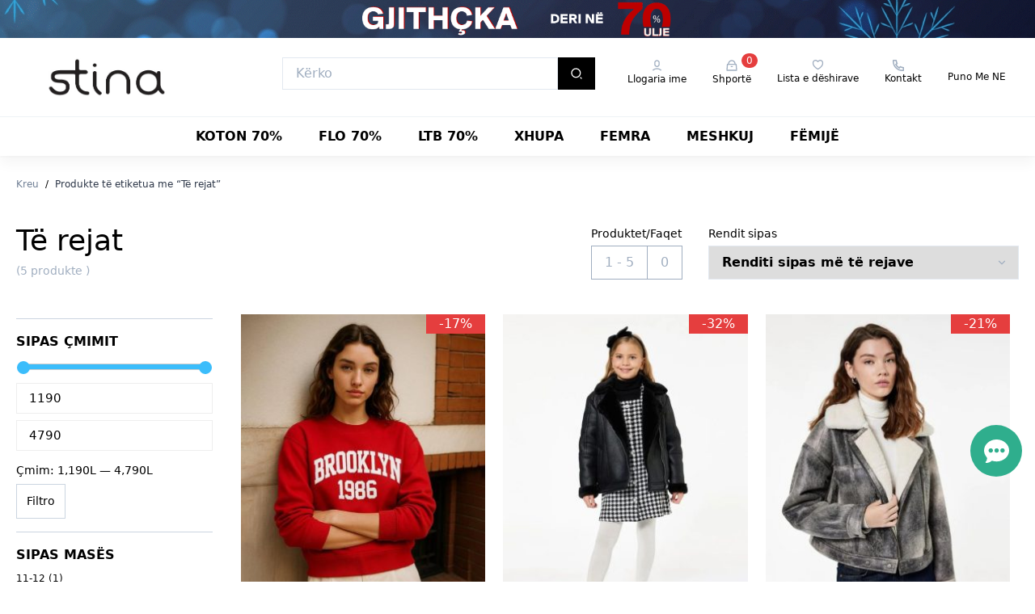

--- FILE ---
content_type: text/html; charset=UTF-8
request_url: https://stina.al/etiketa-e-produktit/te-rejat/
body_size: 50244
content:
<!doctype html>
<html lang="sq">
<head>
    <meta charset="UTF-8">
    <meta name="google-site-verification" content="Y_17632R3V4TisOBOYHpQztXqSYMCmMPM7viPYlwj-0" />
    <meta name="viewport" content="width=device-width, initial-scale=1">
    <link href="https://fonts.googleapis.com/css?family=IBM+Plex+Sans:300,400,700&display=swap" rel="stylesheet">
    <title>Të rejat &#8211; Stina.al</title>
<meta name='robots' content='max-image-preview:large' />
<link rel='dns-prefetch' href='//stina.al' />
<link rel='dns-prefetch' href='//s.w.org' />
<link rel='dns-prefetch' href='//www.googletagmanager.com' />
<link rel="alternate" type="application/rss+xml" title="Prurje Stina.al &raquo; Të rejat Etiketë" href="https://stina.al/etiketa-e-produktit/te-rejat/feed/" />
<script type="text/javascript">
window._wpemojiSettings = {"baseUrl":"https:\/\/s.w.org\/images\/core\/emoji\/14.0.0\/72x72\/","ext":".png","svgUrl":"https:\/\/s.w.org\/images\/core\/emoji\/14.0.0\/svg\/","svgExt":".svg","source":{"concatemoji":"https:\/\/stina.al\/wp\/wp-includes\/js\/wp-emoji-release.min.js?ver=6.0.3"}};
/*! This file is auto-generated */
!function(e,a,t){var n,r,o,i=a.createElement("canvas"),p=i.getContext&&i.getContext("2d");function s(e,t){var a=String.fromCharCode,e=(p.clearRect(0,0,i.width,i.height),p.fillText(a.apply(this,e),0,0),i.toDataURL());return p.clearRect(0,0,i.width,i.height),p.fillText(a.apply(this,t),0,0),e===i.toDataURL()}function c(e){var t=a.createElement("script");t.src=e,t.defer=t.type="text/javascript",a.getElementsByTagName("head")[0].appendChild(t)}for(o=Array("flag","emoji"),t.supports={everything:!0,everythingExceptFlag:!0},r=0;r<o.length;r++)t.supports[o[r]]=function(e){if(!p||!p.fillText)return!1;switch(p.textBaseline="top",p.font="600 32px Arial",e){case"flag":return s([127987,65039,8205,9895,65039],[127987,65039,8203,9895,65039])?!1:!s([55356,56826,55356,56819],[55356,56826,8203,55356,56819])&&!s([55356,57332,56128,56423,56128,56418,56128,56421,56128,56430,56128,56423,56128,56447],[55356,57332,8203,56128,56423,8203,56128,56418,8203,56128,56421,8203,56128,56430,8203,56128,56423,8203,56128,56447]);case"emoji":return!s([129777,127995,8205,129778,127999],[129777,127995,8203,129778,127999])}return!1}(o[r]),t.supports.everything=t.supports.everything&&t.supports[o[r]],"flag"!==o[r]&&(t.supports.everythingExceptFlag=t.supports.everythingExceptFlag&&t.supports[o[r]]);t.supports.everythingExceptFlag=t.supports.everythingExceptFlag&&!t.supports.flag,t.DOMReady=!1,t.readyCallback=function(){t.DOMReady=!0},t.supports.everything||(n=function(){t.readyCallback()},a.addEventListener?(a.addEventListener("DOMContentLoaded",n,!1),e.addEventListener("load",n,!1)):(e.attachEvent("onload",n),a.attachEvent("onreadystatechange",function(){"complete"===a.readyState&&t.readyCallback()})),(e=t.source||{}).concatemoji?c(e.concatemoji):e.wpemoji&&e.twemoji&&(c(e.twemoji),c(e.wpemoji)))}(window,document,window._wpemojiSettings);
</script>
<style type="text/css">
img.wp-smiley,
img.emoji {
	display: inline !important;
	border: none !important;
	box-shadow: none !important;
	height: 1em !important;
	width: 1em !important;
	margin: 0 0.07em !important;
	vertical-align: -0.1em !important;
	background: none !important;
	padding: 0 !important;
}
</style>
	<link rel='stylesheet' id='wp-block-library-css'  href='https://stina.al/wp/wp-includes/css/dist/block-library/style.min.css?ver=6.0.3' type='text/css' media='all' />
<link rel='stylesheet' id='wc-blocks-vendors-style-css'  href='https://stina.al/app/plugins/woocommerce/packages/woocommerce-blocks/build/wc-blocks-vendors-style.css?ver=8.5.1' type='text/css' media='all' />
<link rel='stylesheet' id='wc-blocks-style-css'  href='https://stina.al/app/plugins/woocommerce/packages/woocommerce-blocks/build/wc-blocks-style.css?ver=8.5.1' type='text/css' media='all' />
<style id='global-styles-inline-css' type='text/css'>
body{--wp--preset--color--black: #000000;--wp--preset--color--cyan-bluish-gray: #abb8c3;--wp--preset--color--white: #ffffff;--wp--preset--color--pale-pink: #f78da7;--wp--preset--color--vivid-red: #cf2e2e;--wp--preset--color--luminous-vivid-orange: #ff6900;--wp--preset--color--luminous-vivid-amber: #fcb900;--wp--preset--color--light-green-cyan: #7bdcb5;--wp--preset--color--vivid-green-cyan: #00d084;--wp--preset--color--pale-cyan-blue: #8ed1fc;--wp--preset--color--vivid-cyan-blue: #0693e3;--wp--preset--color--vivid-purple: #9b51e0;--wp--preset--gradient--vivid-cyan-blue-to-vivid-purple: linear-gradient(135deg,rgba(6,147,227,1) 0%,rgb(155,81,224) 100%);--wp--preset--gradient--light-green-cyan-to-vivid-green-cyan: linear-gradient(135deg,rgb(122,220,180) 0%,rgb(0,208,130) 100%);--wp--preset--gradient--luminous-vivid-amber-to-luminous-vivid-orange: linear-gradient(135deg,rgba(252,185,0,1) 0%,rgba(255,105,0,1) 100%);--wp--preset--gradient--luminous-vivid-orange-to-vivid-red: linear-gradient(135deg,rgba(255,105,0,1) 0%,rgb(207,46,46) 100%);--wp--preset--gradient--very-light-gray-to-cyan-bluish-gray: linear-gradient(135deg,rgb(238,238,238) 0%,rgb(169,184,195) 100%);--wp--preset--gradient--cool-to-warm-spectrum: linear-gradient(135deg,rgb(74,234,220) 0%,rgb(151,120,209) 20%,rgb(207,42,186) 40%,rgb(238,44,130) 60%,rgb(251,105,98) 80%,rgb(254,248,76) 100%);--wp--preset--gradient--blush-light-purple: linear-gradient(135deg,rgb(255,206,236) 0%,rgb(152,150,240) 100%);--wp--preset--gradient--blush-bordeaux: linear-gradient(135deg,rgb(254,205,165) 0%,rgb(254,45,45) 50%,rgb(107,0,62) 100%);--wp--preset--gradient--luminous-dusk: linear-gradient(135deg,rgb(255,203,112) 0%,rgb(199,81,192) 50%,rgb(65,88,208) 100%);--wp--preset--gradient--pale-ocean: linear-gradient(135deg,rgb(255,245,203) 0%,rgb(182,227,212) 50%,rgb(51,167,181) 100%);--wp--preset--gradient--electric-grass: linear-gradient(135deg,rgb(202,248,128) 0%,rgb(113,206,126) 100%);--wp--preset--gradient--midnight: linear-gradient(135deg,rgb(2,3,129) 0%,rgb(40,116,252) 100%);--wp--preset--duotone--dark-grayscale: url('#wp-duotone-dark-grayscale');--wp--preset--duotone--grayscale: url('#wp-duotone-grayscale');--wp--preset--duotone--purple-yellow: url('#wp-duotone-purple-yellow');--wp--preset--duotone--blue-red: url('#wp-duotone-blue-red');--wp--preset--duotone--midnight: url('#wp-duotone-midnight');--wp--preset--duotone--magenta-yellow: url('#wp-duotone-magenta-yellow');--wp--preset--duotone--purple-green: url('#wp-duotone-purple-green');--wp--preset--duotone--blue-orange: url('#wp-duotone-blue-orange');--wp--preset--font-size--small: 13px;--wp--preset--font-size--medium: 20px;--wp--preset--font-size--large: 36px;--wp--preset--font-size--x-large: 42px;}.has-black-color{color: var(--wp--preset--color--black) !important;}.has-cyan-bluish-gray-color{color: var(--wp--preset--color--cyan-bluish-gray) !important;}.has-white-color{color: var(--wp--preset--color--white) !important;}.has-pale-pink-color{color: var(--wp--preset--color--pale-pink) !important;}.has-vivid-red-color{color: var(--wp--preset--color--vivid-red) !important;}.has-luminous-vivid-orange-color{color: var(--wp--preset--color--luminous-vivid-orange) !important;}.has-luminous-vivid-amber-color{color: var(--wp--preset--color--luminous-vivid-amber) !important;}.has-light-green-cyan-color{color: var(--wp--preset--color--light-green-cyan) !important;}.has-vivid-green-cyan-color{color: var(--wp--preset--color--vivid-green-cyan) !important;}.has-pale-cyan-blue-color{color: var(--wp--preset--color--pale-cyan-blue) !important;}.has-vivid-cyan-blue-color{color: var(--wp--preset--color--vivid-cyan-blue) !important;}.has-vivid-purple-color{color: var(--wp--preset--color--vivid-purple) !important;}.has-black-background-color{background-color: var(--wp--preset--color--black) !important;}.has-cyan-bluish-gray-background-color{background-color: var(--wp--preset--color--cyan-bluish-gray) !important;}.has-white-background-color{background-color: var(--wp--preset--color--white) !important;}.has-pale-pink-background-color{background-color: var(--wp--preset--color--pale-pink) !important;}.has-vivid-red-background-color{background-color: var(--wp--preset--color--vivid-red) !important;}.has-luminous-vivid-orange-background-color{background-color: var(--wp--preset--color--luminous-vivid-orange) !important;}.has-luminous-vivid-amber-background-color{background-color: var(--wp--preset--color--luminous-vivid-amber) !important;}.has-light-green-cyan-background-color{background-color: var(--wp--preset--color--light-green-cyan) !important;}.has-vivid-green-cyan-background-color{background-color: var(--wp--preset--color--vivid-green-cyan) !important;}.has-pale-cyan-blue-background-color{background-color: var(--wp--preset--color--pale-cyan-blue) !important;}.has-vivid-cyan-blue-background-color{background-color: var(--wp--preset--color--vivid-cyan-blue) !important;}.has-vivid-purple-background-color{background-color: var(--wp--preset--color--vivid-purple) !important;}.has-black-border-color{border-color: var(--wp--preset--color--black) !important;}.has-cyan-bluish-gray-border-color{border-color: var(--wp--preset--color--cyan-bluish-gray) !important;}.has-white-border-color{border-color: var(--wp--preset--color--white) !important;}.has-pale-pink-border-color{border-color: var(--wp--preset--color--pale-pink) !important;}.has-vivid-red-border-color{border-color: var(--wp--preset--color--vivid-red) !important;}.has-luminous-vivid-orange-border-color{border-color: var(--wp--preset--color--luminous-vivid-orange) !important;}.has-luminous-vivid-amber-border-color{border-color: var(--wp--preset--color--luminous-vivid-amber) !important;}.has-light-green-cyan-border-color{border-color: var(--wp--preset--color--light-green-cyan) !important;}.has-vivid-green-cyan-border-color{border-color: var(--wp--preset--color--vivid-green-cyan) !important;}.has-pale-cyan-blue-border-color{border-color: var(--wp--preset--color--pale-cyan-blue) !important;}.has-vivid-cyan-blue-border-color{border-color: var(--wp--preset--color--vivid-cyan-blue) !important;}.has-vivid-purple-border-color{border-color: var(--wp--preset--color--vivid-purple) !important;}.has-vivid-cyan-blue-to-vivid-purple-gradient-background{background: var(--wp--preset--gradient--vivid-cyan-blue-to-vivid-purple) !important;}.has-light-green-cyan-to-vivid-green-cyan-gradient-background{background: var(--wp--preset--gradient--light-green-cyan-to-vivid-green-cyan) !important;}.has-luminous-vivid-amber-to-luminous-vivid-orange-gradient-background{background: var(--wp--preset--gradient--luminous-vivid-amber-to-luminous-vivid-orange) !important;}.has-luminous-vivid-orange-to-vivid-red-gradient-background{background: var(--wp--preset--gradient--luminous-vivid-orange-to-vivid-red) !important;}.has-very-light-gray-to-cyan-bluish-gray-gradient-background{background: var(--wp--preset--gradient--very-light-gray-to-cyan-bluish-gray) !important;}.has-cool-to-warm-spectrum-gradient-background{background: var(--wp--preset--gradient--cool-to-warm-spectrum) !important;}.has-blush-light-purple-gradient-background{background: var(--wp--preset--gradient--blush-light-purple) !important;}.has-blush-bordeaux-gradient-background{background: var(--wp--preset--gradient--blush-bordeaux) !important;}.has-luminous-dusk-gradient-background{background: var(--wp--preset--gradient--luminous-dusk) !important;}.has-pale-ocean-gradient-background{background: var(--wp--preset--gradient--pale-ocean) !important;}.has-electric-grass-gradient-background{background: var(--wp--preset--gradient--electric-grass) !important;}.has-midnight-gradient-background{background: var(--wp--preset--gradient--midnight) !important;}.has-small-font-size{font-size: var(--wp--preset--font-size--small) !important;}.has-medium-font-size{font-size: var(--wp--preset--font-size--medium) !important;}.has-large-font-size{font-size: var(--wp--preset--font-size--large) !important;}.has-x-large-font-size{font-size: var(--wp--preset--font-size--x-large) !important;}
</style>
<link rel='stylesheet' id='vfb-pro-css'  href='https://stina.al/app/plugins/vfb-pro/public/assets/css/vfb-style.min.css?ver=2019.05.10' type='text/css' media='all' />
<link rel='stylesheet' id='woocommerce-layout-css'  href='https://stina.al/app/plugins/woocommerce/assets/css/woocommerce-layout.css?ver=7.0.0' type='text/css' media='all' />
<link rel='stylesheet' id='woocommerce-smallscreen-css'  href='https://stina.al/app/plugins/woocommerce/assets/css/woocommerce-smallscreen.css?ver=7.0.0' type='text/css' media='only screen and (max-width: 768px)' />
<link rel='stylesheet' id='woocommerce-general-css'  href='https://stina.al/app/plugins/woocommerce/assets/css/woocommerce.css?ver=7.0.0' type='text/css' media='all' />
<style id='woocommerce-inline-inline-css' type='text/css'>
.woocommerce form .form-row .required { visibility: visible; }
</style>
<style id='stina-style-0-inline-css' type='text/css'>
#noty_layout__bottom,#noty_layout__bottomCenter,#noty_layout__bottomLeft,#noty_layout__bottomRight,#noty_layout__center,#noty_layout__centerLeft,#noty_layout__centerRight,#noty_layout__top,#noty_layout__topCenter,#noty_layout__topLeft,#noty_layout__topRight,.noty_layout_mixin{position:fixed;margin:0;padding:0;z-index:9999999;transform:translateZ(0) scale(1);-webkit-backface-visibility:hidden;backface-visibility:hidden;-webkit-font-smoothing:subpixel-antialiased;filter:blur(0);-webkit-filter:blur(0);max-width:90%}#noty_layout__top{top:0;left:5%;width:90%}#noty_layout__topLeft{top:20px;left:20px;width:325px}#noty_layout__topCenter{top:5%;left:50%;width:325px;transform:translate(calc(-50% - .5px)) translateZ(0) scale(1)}#noty_layout__topRight{top:20px;right:20px;width:325px}#noty_layout__bottom{bottom:0;left:5%;width:90%}#noty_layout__bottomLeft{bottom:20px;left:20px;width:325px}#noty_layout__bottomCenter{bottom:5%;left:50%;width:325px;transform:translate(calc(-50% - .5px)) translateZ(0) scale(1)}#noty_layout__bottomRight{bottom:20px;right:20px;width:325px}#noty_layout__center{top:50%;left:50%;width:325px;transform:translate(calc(-50% - .5px),calc(-50% - .5px)) translateZ(0) scale(1)}#noty_layout__centerLeft{left:20px}#noty_layout__centerLeft,#noty_layout__centerRight{top:50%;width:325px;transform:translateY(calc(-50% - .5px)) translateZ(0) scale(1)}#noty_layout__centerRight{right:20px}.noty_progressbar{display:none}.noty_has_timeout.noty_has_progressbar .noty_progressbar{display:block;position:absolute;left:0;bottom:0;height:3px;width:100%;background-color:#646464;opacity:.2;filter:alpha(opacity=10)}.noty_bar{-webkit-backface-visibility:hidden;transform:translate(0) scale(1);-webkit-font-smoothing:subpixel-antialiased;overflow:hidden}.noty_effects_open{opacity:0;transform:translate(50%);-webkit-animation:noty_anim_in .5s cubic-bezier(.68,-.55,.265,1.55);animation:noty_anim_in .5s cubic-bezier(.68,-.55,.265,1.55);-webkit-animation-fill-mode:forwards;animation-fill-mode:forwards}.noty_effects_close{-webkit-animation:noty_anim_out .5s cubic-bezier(.68,-.55,.265,1.55);animation:noty_anim_out .5s cubic-bezier(.68,-.55,.265,1.55);-webkit-animation-fill-mode:forwards;animation-fill-mode:forwards}.noty_fix_effects_height{-webkit-animation:noty_anim_height 75ms ease-out;animation:noty_anim_height 75ms ease-out}.noty_close_with_click{cursor:pointer}.noty_close_button{position:absolute;top:2px;right:2px;font-weight:700;width:20px;height:20px;text-align:center;line-height:20px;background-color:rgba(0,0,0,.05);border-radius:2px;cursor:pointer;transition:all .2s ease-out}.noty_close_button:hover{background-color:rgba(0,0,0,.1)}.noty_modal{position:fixed;width:100%;height:100%;background-color:#000;z-index:10000;opacity:.3;left:0;top:0}.noty_modal.noty_modal_open{opacity:0;-webkit-animation:noty_modal_in .3s ease-out;animation:noty_modal_in .3s ease-out}.noty_modal.noty_modal_close{-webkit-animation:noty_modal_out .3s ease-out;animation:noty_modal_out .3s ease-out;-webkit-animation-fill-mode:forwards;animation-fill-mode:forwards}@-webkit-keyframes noty_modal_in{to{opacity:.3}}@keyframes noty_modal_in{to{opacity:.3}}@-webkit-keyframes noty_modal_out{to{opacity:0}}@keyframes noty_modal_out{to{opacity:0}}@-webkit-keyframes noty_anim_in{to{transform:translate(0);opacity:1}}@keyframes noty_anim_in{to{transform:translate(0);opacity:1}}@-webkit-keyframes noty_anim_out{to{transform:translate(50%);opacity:0}}@keyframes noty_anim_out{to{transform:translate(50%);opacity:0}}@-webkit-keyframes noty_anim_height{to{height:0}}@keyframes noty_anim_height{to{height:0}}.noty_theme__sunset.noty_bar{margin:4px 0;overflow:hidden;border-radius:2px;position:relative}.noty_theme__sunset.noty_bar .noty_body{padding:10px;font-size:14px;text-shadow:1px 1px 1px rgba(0,0,0,.1)}.noty_theme__sunset.noty_bar .noty_buttons{padding:10px}.noty_theme__sunset.noty_type__alert,.noty_theme__sunset.noty_type__notification{background-color:#073b4c;color:#fff}.noty_theme__sunset.noty_type__alert .noty_progressbar,.noty_theme__sunset.noty_type__notification .noty_progressbar{background-color:#fff}.noty_theme__sunset.noty_type__warning{background-color:#ffd166;color:#fff}.noty_theme__sunset.noty_type__error{background-color:#ef476f;color:#fff}.noty_theme__sunset.noty_type__error .noty_progressbar{opacity:.4}.noty_theme__sunset.noty_type__info,.noty_theme__sunset.noty_type__information{background-color:#118ab2;color:#fff}.noty_theme__sunset.noty_type__info .noty_progressbar,.noty_theme__sunset.noty_type__information .noty_progressbar{opacity:.6}.noty_theme__sunset.noty_type__success{background-color:#06d6a0;color:#fff}@font-face{font-family:Javacom;src:url(https://storage.googleapis.com/stina-al-media/assets/Javacom.otf)}@font-face{font-family:Le Havre Layers;src:url(https://storage.googleapis.com/stina-al-media/assets/LeHavreLayers-OutlineThin.ttf)}@font-face{font-family:Proximanova-Regular;src:url(https://storage.googleapis.com/stina-al-media/assets/ProximaNovaRegular.ttf)}.proximanova-regular{font-family:Proximanova-Regular}.menu-item-container{transform:rotateX(-90deg)}.menu-item:hover .menu-item-container{visibility:visible;opacity:1;transform:rotateX(0)}.hover-underline-from-center{display:inline-block;vertical-align:middle;position:relative;overflow:hidden;--transform-translate-x:0;--transform-rotate:0;--transform-skew-x:0;--transform-skew-y:0;--transform-scale-x:1;--transform-scale-y:1;transform:translateX(var(--transform-translate-x)) translateY(var(--transform-translate-y)) rotate(var(--transform-rotate)) skewX(var(--transform-skew-x)) skewY(var(--transform-skew-y)) scaleX(var(--transform-scale-x)) scaleY(var(--transform-scale-y));transition-duration:.15s;--transform-translate-y:0;box-shadow:0 0 1px transparent;transform:perspective(1px)}.hover-underline-from-center:before{position:absolute;bottom:0;height:.25rem;transition-timing-function:cubic-bezier(0,0,.2,1);z-index:-1;--bg-opacity:1;background-color:#03a4ff;background-color:rgba(3,164,255,var(--bg-opacity));left:50%;right:50%;content:"";transition-property:left,right;transition-duration:.15s}.hover-underline-from-center.menu-link-active:before,.hover-underline-from-center:active:before,.hover-underline-from-center:hover:before{left:0;right:0}.level-four{border-right:1px solid #edf2f7}.level-four:last-child{border-right:none}.font-normal a{font-weight:400;text-transform:none}.menu-item-is-active{--bg-opacity:1;background-color:#edf2f7;background-color:rgba(237,242,247,var(--bg-opacity))}.menu-item-active .open-subitems{display:none}.menu-item-active .close-subitems{display:block}.basket-number-mobile{top:-12px;right:-15px}.product-container:hover .product-cart-button{transition-property:bottom,opacity;transition-duration:.2s;opacity:1;bottom:16px}.products-select{background-image:url("data:image/svg+xml;charset=utf-8,%3Csvg width='10' height='6' fill='none' xmlns='http://www.w3.org/2000/svg'%3E%3Cpath d='M5 3.781l3.3-3.3.943.943L5 5.667.757 1.424 1.7.481l3.3 3.3z' fill='%23A0AEC0'/%3E%3C/svg%3E")}.checkout-select,.products-select{-webkit-appearance:none;-moz-appearance:none;appearance:none;background-repeat:no-repeat;background-position:right 15px center}.checkout-select{background-image:url("data:image/svg+xml;charset=utf-8,%3Csvg width='10' height='6' fill='none' xmlns='http://www.w3.org/2000/svg'%3E%3Cpath d='M1 1l4 4 4-4' stroke='%231A202C' stroke-width='2' stroke-linecap='round' stroke-linejoin='round'/%3E%3C/svg%3E")}.required-input:after{content:" *";--text-opacity:1;color:#e53e3e;color:rgba(229,62,62,var(--text-opacity))}.color-label:before{position:absolute;width:2.5rem;height:2rem;--border-opacity:1;left:50%;top:50%;--transform-translate-x:0;--transform-translate-y:0;--transform-rotate:0;--transform-skew-x:0;--transform-skew-y:0;--transform-scale-x:1;--transform-scale-y:1;transform:translateX(var(--transform-translate-x)) translateY(var(--transform-translate-y)) rotate(var(--transform-rotate)) skewX(var(--transform-skew-x)) skewY(var(--transform-skew-y)) scaleX(var(--transform-scale-x)) scaleY(var(--transform-scale-y));--transform-translate-x:-50%;--transform-translate-y:-50%;content:"";width:100%;height:100%;border:1px solid #000}:checked+.color-label:before{--border-opacity:1;border-color:#03a4ff;border-color:rgba(3,164,255,var(--border-opacity));border-width:2px}:checked+.size-label{--bg-opacity:1;background-color:#03a4ff;background-color:rgba(3,164,255,var(--bg-opacity));--text-opacity:1;color:#fff;color:rgba(255,255,255,var(--text-opacity));border-color:transparent}.input-search-icon{background-position:0;background-repeat:no-repeat;padding-left:3rem;background-position-x:.875rem;background-image:url("data:image/svg+xml;charset=utf-8,%3Csvg width='20' height='20' fill='none' xmlns='http://www.w3.org/2000/svg'%3E%3Cpath clip-rule='evenodd' d='M8.75 15a6.25 6.25 0 100-12.5 6.25 6.25 0 000 12.5z' stroke='%23A0AEC0' stroke-width='2' stroke-linecap='round' stroke-linejoin='round'/%3E%3Cpath d='M17.5 17.5l-4.333-4.333' stroke='%23A0AEC0' stroke-width='2' stroke-linecap='round' stroke-linejoin='round'/%3E%3C/svg%3E")}.mobile-input-search-icon{background-position:0;background-repeat:no-repeat;padding-left:2rem;background-position-x:.2rem;background-position-y:.1rem;background-image:url("data:image/svg+xml;charset=utf-8,%3Csvg width='21' height='21' fill='none' xmlns='http://www.w3.org/2000/svg'%3E%3Cpath d='M16.031 14.617l4.283 4.282-1.415 1.415-4.282-4.283A8.96 8.96 0 019 18c-4.968 0-9-4.032-9-9s4.032-9 9-9 9 4.032 9 9a8.96 8.96 0 01-1.969 5.617zm-2.006-.742A6.977 6.977 0 0016 9c0-3.868-3.133-7-7-7-3.868 0-7 3.132-7 7 0 3.867 3.132 7 7 7a6.977 6.977 0 004.875-1.975l.15-.15z' fill='%23E2E8F0'/%3E%3C/svg%3E")}.mobile-input-product-search-icon{background-position:0;background-repeat:no-repeat;padding-left:2.5rem;background-position-x:.75rem;background-image:url("data:image/svg+xml;charset=utf-8,%3Csvg width='18' height='18' fill='none' xmlns='http://www.w3.org/2000/svg'%3E%3Cpath d='M14.026 12.848l3.569 3.568-1.18 1.18-3.567-3.57a7.466 7.466 0 01-4.681 1.64c-4.14 0-7.5-3.36-7.5-7.5 0-4.14 3.36-7.5 7.5-7.5 4.14 0 7.5 3.36 7.5 7.5a7.467 7.467 0 01-1.641 4.682zm-1.672-.619A5.814 5.814 0 0014 8.167a5.832 5.832 0 00-5.833-5.834 5.831 5.831 0 00-5.834 5.834A5.832 5.832 0 008.167 14a5.814 5.814 0 004.062-1.646l.125-.125z' fill='%23A0AEC0'/%3E%3C/svg%3E")}.radio-is-disabled{position:relative}.radio-is-disabled label{opacity:.3}.radio-is-disabled:before{position:absolute;top:0;left:7px;right:0;content:"";width:2px;height:2rem;background-color:red;margin:0 auto;transform:rotate(55deg)}@font-face{font-family:swiper-icons;src:url("data:application/font-woff;charset=utf-8;base64, [base64]//wADZ2x5ZgAAAywAAADMAAAD2MHtryVoZWFkAAABbAAAADAAAAA2E2+eoWhoZWEAAAGcAAAAHwAAACQC9gDzaG10eAAAAigAAAAZAAAArgJkABFsb2NhAAAC0AAAAFoAAABaFQAUGG1heHAAAAG8AAAAHwAAACAAcABAbmFtZQAAA/gAAAE5AAACXvFdBwlwb3N0AAAFNAAAAGIAAACE5s74hXjaY2BkYGAAYpf5Hu/j+W2+MnAzMYDAzaX6QjD6/4//Bxj5GA8AuRwMYGkAPywL13jaY2BkYGA88P8Agx4j+/8fQDYfA1AEBWgDAIB2BOoAeNpjYGRgYNBh4GdgYgABEMnIABJzYNADCQAACWgAsQB42mNgYfzCOIGBlYGB0YcxjYGBwR1Kf2WQZGhhYGBiYGVmgAFGBiQQkOaawtDAoMBQxXjg/wEGPcYDDA4wNUA2CCgwsAAAO4EL6gAAeNpj2M0gyAACqxgGNWBkZ2D4/wMA+xkDdgAAAHjaY2BgYGaAYBkGRgYQiAHyGMF8FgYHIM3DwMHABGQrMOgyWDLEM1T9/w8UBfEMgLzE////P/5//f/V/xv+r4eaAAeMbAxwIUYmIMHEgKYAYjUcsDAwsLKxc3BycfPw8jEQA/[base64]/uznmfPFBNODM2K7MTQ45YEAZqGP81AmGGcF3iPqOop0r1SPTaTbVkfUe4HXj97wYE+yNwWYxwWu4v1ugWHgo3S1XdZEVqWM7ET0cfnLGxWfkgR42o2PvWrDMBSFj/IHLaF0zKjRgdiVMwScNRAoWUoH78Y2icB/yIY09An6AH2Bdu/UB+yxopYshQiEvnvu0dURgDt8QeC8PDw7Fpji3fEA4z/PEJ6YOB5hKh4dj3EvXhxPqH/SKUY3rJ7srZ4FZnh1PMAtPhwP6fl2PMJMPDgeQ4rY8YT6Gzao0eAEA409DuggmTnFnOcSCiEiLMgxCiTI6Cq5DZUd3Qmp10vO0LaLTd2cjN4fOumlc7lUYbSQcZFkutRG7g6JKZKy0RmdLY680CDnEJ+UMkpFFe1RN7nxdVpXrC4aTtnaurOnYercZg2YVmLN/d/gczfEimrE/fs/bOuq29Zmn8tloORaXgZgGa78yO9/cnXm2BpaGvq25Dv9S4E9+5SIc9PqupJKhYFSSl47+Qcr1mYNAAAAeNptw0cKwkAAAMDZJA8Q7OUJvkLsPfZ6zFVERPy8qHh2YER+3i/BP83vIBLLySsoKimrqKqpa2hp6+jq6RsYGhmbmJqZSy0sraxtbO3sHRydnEMU4uR6yx7JJXveP7WrDycAAAAAAAH//wACeNpjYGRgYOABYhkgZgJCZgZNBkYGLQZtIJsFLMYAAAw3ALgAeNolizEKgDAQBCchRbC2sFER0YD6qVQiBCv/H9ezGI6Z5XBAw8CBK/m5iQQVauVbXLnOrMZv2oLdKFa8Pjuru2hJzGabmOSLzNMzvutpB3N42mNgZGBg4GKQYzBhYMxJLMlj4GBgAYow/P/PAJJhLM6sSoWKfWCAAwDAjgbRAAB42mNgYGBkAIIbCZo5IPrmUn0hGA0AO8EFTQAA") format("woff");font-weight:400;font-style:normal}:root{--swiper-theme-color:#007aff}.swiper-container{margin-left:auto;margin-right:auto;position:relative;overflow:hidden;list-style:none;padding:0;z-index:1}.swiper-container-vertical>.swiper-wrapper{flex-direction:column}.swiper-wrapper{position:relative;width:100%;height:100%;z-index:1;display:flex;transition-property:transform;box-sizing:content-box}.swiper-container-android .swiper-slide,.swiper-wrapper{transform:translateZ(0)}.swiper-container-multirow>.swiper-wrapper{flex-wrap:wrap}.swiper-container-multirow-column>.swiper-wrapper{flex-wrap:wrap;flex-direction:column}.swiper-container-free-mode>.swiper-wrapper{transition-timing-function:ease-out;margin:0 auto}.swiper-slide{flex-shrink:0;width:100%;height:100%;position:relative;transition-property:transform}.swiper-slide-invisible-blank{visibility:hidden}.swiper-container-autoheight,.swiper-container-autoheight .swiper-slide{height:auto}.swiper-container-autoheight .swiper-wrapper{align-items:flex-start;transition-property:transform,height}.swiper-container-3d{perspective:1200px}.swiper-container-3d .swiper-cube-shadow,.swiper-container-3d .swiper-slide,.swiper-container-3d .swiper-slide-shadow-bottom,.swiper-container-3d .swiper-slide-shadow-left,.swiper-container-3d .swiper-slide-shadow-right,.swiper-container-3d .swiper-slide-shadow-top,.swiper-container-3d .swiper-wrapper{transform-style:preserve-3d}.swiper-container-3d .swiper-slide-shadow-bottom,.swiper-container-3d .swiper-slide-shadow-left,.swiper-container-3d .swiper-slide-shadow-right,.swiper-container-3d .swiper-slide-shadow-top{position:absolute;left:0;top:0;width:100%;height:100%;pointer-events:none;z-index:10}.swiper-container-3d .swiper-slide-shadow-left{background-image:linear-gradient(270deg,rgba(0,0,0,.5),transparent)}.swiper-container-3d .swiper-slide-shadow-right{background-image:linear-gradient(90deg,rgba(0,0,0,.5),transparent)}.swiper-container-3d .swiper-slide-shadow-top{background-image:linear-gradient(0deg,rgba(0,0,0,.5),transparent)}.swiper-container-3d .swiper-slide-shadow-bottom{background-image:linear-gradient(180deg,rgba(0,0,0,.5),transparent)}.swiper-container-css-mode>.swiper-wrapper{overflow:auto;scrollbar-width:none;-ms-overflow-style:none}.swiper-container-css-mode>.swiper-wrapper::-webkit-scrollbar{display:none}.swiper-container-css-mode>.swiper-wrapper>.swiper-slide{scroll-snap-align:start start}.swiper-container-horizontal.swiper-container-css-mode>.swiper-wrapper{-ms-scroll-snap-type:x mandatory;scroll-snap-type:x mandatory}.swiper-container-vertical.swiper-container-css-mode>.swiper-wrapper{-ms-scroll-snap-type:y mandatory;scroll-snap-type:y mandatory}:root{--swiper-navigation-size:44px}.swiper-button-next,.swiper-button-prev{position:absolute;top:50%;width:calc(var(--swiper-navigation-size)/44*27);height:var(--swiper-navigation-size);margin-top:calc(-1*var(--swiper-navigation-size)/2);z-index:10;cursor:pointer;display:flex;align-items:center;justify-content:center;color:var(--swiper-navigation-color,var(--swiper-theme-color))}.swiper-button-next.swiper-button-disabled,.swiper-button-prev.swiper-button-disabled{opacity:.35;cursor:auto;pointer-events:none}.swiper-button-next:after,.swiper-button-prev:after{font-family:swiper-icons;font-size:var(--swiper-navigation-size);text-transform:none!important;letter-spacing:0;text-transform:none;font-variant:normal;line-height:1}.swiper-button-prev,.swiper-container-rtl .swiper-button-next{left:10px;right:auto}.swiper-button-prev:after,.swiper-container-rtl .swiper-button-next:after{content:"prev"}.swiper-button-next,.swiper-container-rtl .swiper-button-prev{right:10px;left:auto}.swiper-button-next:after,.swiper-container-rtl .swiper-button-prev:after{content:"next"}.swiper-button-next.swiper-button-white,.swiper-button-prev.swiper-button-white{--swiper-navigation-color:#fff}.swiper-button-next.swiper-button-black,.swiper-button-prev.swiper-button-black{--swiper-navigation-color:#000}.swiper-button-lock{display:none}.swiper-pagination{position:absolute;text-align:center;transition:opacity .3s;transform:translateZ(0);z-index:10}.swiper-pagination.swiper-pagination-hidden{opacity:0}.swiper-container-horizontal>.swiper-pagination-bullets,.swiper-pagination-custom,.swiper-pagination-fraction{bottom:10px;left:0;width:100%}.swiper-pagination-bullets-dynamic{overflow:hidden;font-size:0}.swiper-pagination-bullets-dynamic .swiper-pagination-bullet{transform:scale(.33);position:relative}.swiper-pagination-bullets-dynamic .swiper-pagination-bullet-active,.swiper-pagination-bullets-dynamic .swiper-pagination-bullet-active-main{transform:scale(1)}.swiper-pagination-bullets-dynamic .swiper-pagination-bullet-active-prev{transform:scale(.66)}.swiper-pagination-bullets-dynamic .swiper-pagination-bullet-active-prev-prev{transform:scale(.33)}.swiper-pagination-bullets-dynamic .swiper-pagination-bullet-active-next{transform:scale(.66)}.swiper-pagination-bullets-dynamic .swiper-pagination-bullet-active-next-next{transform:scale(.33)}.swiper-pagination-bullet{width:8px;height:8px;display:inline-block;border-radius:100%;background:#000;opacity:.2}button.swiper-pagination-bullet{border:none;margin:0;padding:0;box-shadow:none;-webkit-appearance:none;-moz-appearance:none;appearance:none}.swiper-pagination-clickable .swiper-pagination-bullet{cursor:pointer}.swiper-pagination-bullet-active{opacity:1;background:var(--swiper-pagination-color,var(--swiper-theme-color))}.swiper-container-vertical>.swiper-pagination-bullets{right:10px;top:50%;transform:translate3d(0,-50%,0)}.swiper-container-vertical>.swiper-pagination-bullets .swiper-pagination-bullet{margin:6px 0;display:block}.swiper-container-vertical>.swiper-pagination-bullets.swiper-pagination-bullets-dynamic{top:50%;transform:translateY(-50%);width:8px}.swiper-container-vertical>.swiper-pagination-bullets.swiper-pagination-bullets-dynamic .swiper-pagination-bullet{display:inline-block;transition:transform .2s,top .2s}.swiper-container-horizontal>.swiper-pagination-bullets .swiper-pagination-bullet{margin:0 4px}.swiper-container-horizontal>.swiper-pagination-bullets.swiper-pagination-bullets-dynamic{left:50%;transform:translateX(-50%);white-space:nowrap}.swiper-container-horizontal>.swiper-pagination-bullets.swiper-pagination-bullets-dynamic .swiper-pagination-bullet{transition:transform .2s,left .2s}.swiper-container-horizontal.swiper-container-rtl>.swiper-pagination-bullets-dynamic .swiper-pagination-bullet{transition:transform .2s,right .2s}.swiper-pagination-progressbar{background:rgba(0,0,0,.25);position:absolute}.swiper-pagination-progressbar .swiper-pagination-progressbar-fill{background:var(--swiper-pagination-color,var(--swiper-theme-color));position:absolute;left:0;top:0;width:100%;height:100%;transform:scale(0);transform-origin:left top}.swiper-container-rtl .swiper-pagination-progressbar .swiper-pagination-progressbar-fill{transform-origin:right top}.swiper-container-horizontal>.swiper-pagination-progressbar,.swiper-container-vertical>.swiper-pagination-progressbar.swiper-pagination-progressbar-opposite{width:100%;height:4px;left:0;top:0}.swiper-container-horizontal>.swiper-pagination-progressbar.swiper-pagination-progressbar-opposite,.swiper-container-vertical>.swiper-pagination-progressbar{width:4px;height:100%;left:0;top:0}.swiper-pagination-white{--swiper-pagination-color:#fff}.swiper-pagination-black{--swiper-pagination-color:#000}.swiper-pagination-lock{display:none}.swiper-scrollbar{border-radius:10px;position:relative;-ms-touch-action:none;background:rgba(0,0,0,.1)}.swiper-container-horizontal>.swiper-scrollbar{position:absolute;left:1%;bottom:3px;z-index:50;height:5px;width:98%}.swiper-container-vertical>.swiper-scrollbar{position:absolute;right:3px;top:1%;z-index:50;width:5px;height:98%}.swiper-scrollbar-drag{height:100%;width:100%;position:relative;background:rgba(0,0,0,.5);border-radius:10px;left:0;top:0}.swiper-scrollbar-cursor-drag{cursor:move}.swiper-scrollbar-lock{display:none}.swiper-zoom-container{width:100%;height:100%;display:flex;justify-content:center;align-items:center;text-align:center}.swiper-zoom-container>canvas,.swiper-zoom-container>img,.swiper-zoom-container>svg{max-width:100%;max-height:100%;-o-object-fit:contain;object-fit:contain}.swiper-slide-zoomed{cursor:move}.swiper-lazy-preloader{width:42px;height:42px;position:absolute;left:50%;top:50%;margin-left:-21px;margin-top:-21px;z-index:10;transform-origin:50%;-webkit-animation:swiper-preloader-spin 1s linear infinite;animation:swiper-preloader-spin 1s linear infinite;box-sizing:border-box;border-radius:50%;border:4px solid var(--swiper-preloader-color,var(--swiper-theme-color));border-top:4px solid transparent}.swiper-lazy-preloader-white{--swiper-preloader-color:#fff}.swiper-lazy-preloader-black{--swiper-preloader-color:#000}@-webkit-keyframes swiper-preloader-spin{to{transform:rotate(1turn)}}@keyframes swiper-preloader-spin{to{transform:rotate(1turn)}}.swiper-container .swiper-notification{position:absolute;left:0;top:0;pointer-events:none;opacity:0;z-index:-1000}.swiper-container-fade.swiper-container-free-mode .swiper-slide{transition-timing-function:ease-out}.swiper-container-fade .swiper-slide{pointer-events:none;transition-property:opacity}.swiper-container-fade .swiper-slide .swiper-slide{pointer-events:none}.swiper-container-fade .swiper-slide-active,.swiper-container-fade .swiper-slide-active .swiper-slide-active{pointer-events:auto}.swiper-container-cube{overflow:visible}.swiper-container-cube .swiper-slide{pointer-events:none;-webkit-backface-visibility:hidden;backface-visibility:hidden;z-index:1;visibility:hidden;transform-origin:0 0;width:100%;height:100%}.swiper-container-cube .swiper-slide .swiper-slide{pointer-events:none}.swiper-container-cube.swiper-container-rtl .swiper-slide{transform-origin:100% 0}.swiper-container-cube .swiper-slide-active,.swiper-container-cube .swiper-slide-active .swiper-slide-active{pointer-events:auto}.swiper-container-cube .swiper-slide-active,.swiper-container-cube .swiper-slide-next,.swiper-container-cube .swiper-slide-next+.swiper-slide,.swiper-container-cube .swiper-slide-prev{pointer-events:auto;visibility:visible}.swiper-container-cube .swiper-slide-shadow-bottom,.swiper-container-cube .swiper-slide-shadow-left,.swiper-container-cube .swiper-slide-shadow-right,.swiper-container-cube .swiper-slide-shadow-top{z-index:0;-webkit-backface-visibility:hidden;backface-visibility:hidden}.swiper-container-cube .swiper-cube-shadow{position:absolute;left:0;bottom:0;width:100%;height:100%;background:#000;opacity:.6;-webkit-filter:blur(50px);filter:blur(50px);z-index:0}.swiper-container-flip{overflow:visible}.swiper-container-flip .swiper-slide{pointer-events:none;-webkit-backface-visibility:hidden;backface-visibility:hidden;z-index:1}.swiper-container-flip .swiper-slide .swiper-slide{pointer-events:none}.swiper-container-flip .swiper-slide-active,.swiper-container-flip .swiper-slide-active .swiper-slide-active{pointer-events:auto}.swiper-container-flip .swiper-slide-shadow-bottom,.swiper-container-flip .swiper-slide-shadow-left,.swiper-container-flip .swiper-slide-shadow-right,.swiper-container-flip .swiper-slide-shadow-top{z-index:0;-webkit-backface-visibility:hidden;backface-visibility:hidden}.home-banner{width:100%!important}.swiper-button-next,.swiper-button-prev{width:1.5rem!important;height:1.5rem!important;--bg-opacity:1;background-color:#edf2f7;background-color:rgba(237,242,247,var(--bg-opacity));--text-opacity:1;color:#000;color:rgba(0,0,0,var(--text-opacity));border-radius:9999px;transition-property:background-color,border-color,color,fill,stroke,opacity,box-shadow,transform;transition-duration:.1s;transition-timing-function:cubic-bezier(.4,0,.2,1);padding:22px}.swiper-button-next:hover,.swiper-button-prev:hover{--bg-opacity:1;background-color:#000;background-color:rgba(0,0,0,var(--bg-opacity))}.swiper-button-next:after,.swiper-button-prev:after{color:#000!important;font-size:22px!important;font-weight:bolder!important;transition:.1s ease-in-out;color:transparent!important;background-position-x:50%;padding:10px!important;background-repeat:no-repeat;background-position-y:50%}.swiper-button-prev:after{background-image:url("data:image/svg+xml;charset=utf-8,%3Csvg width='10' height='26' viewBox='0 0 16 26' fill='none' xmlns='http://www.w3.org/2000/svg'%3E%3Cpath d='M5.656 13l9.9 9.9-2.828 2.828L0 13 12.728.272 15.556 3.1l-9.9 9.9z' fill='%23000'/%3E%3C/svg%3E")}.swiper-button-prev:hover:after{background-image:url("data:image/svg+xml;charset=utf-8,%3Csvg width='10' height='26' viewBox='0 0 16 26' fill='none' xmlns='http://www.w3.org/2000/svg'%3E%3Cpath d='M5.656 13l9.9 9.9-2.828 2.828L0 13 12.728.272 15.556 3.1l-9.9 9.9z' fill='%23fff'/%3E%3C/svg%3E")}.swiper-button-next:after{margin-left:5px;background-image:url("data:image/svg+xml;charset=utf-8,%3Csvg width='10' height='26' viewBox='0 0 16 26' fill='none' xmlns='http://www.w3.org/2000/svg'%3E%3Cpath d='M10.344 13l-9.9-9.9L3.272.272 16 13 3.272 25.728.444 22.9l9.9-9.9z' fill='%23000'/%3E%3C/svg%3E")}.swiper-button-next:hover:after{background-image:url("data:image/svg+xml;charset=utf-8,%3Csvg width='10' height='26' viewBox='0 0 16 26' fill='none' xmlns='http://www.w3.org/2000/svg'%3E%3Cpath d='M10.344 13l-9.9-9.9L3.272.272 16 13 3.272 25.728.444 22.9l9.9-9.9z' fill='%23fff'/%3E%3C/svg%3E")}.brands{position:relative;width:100%}.brands-swiper{padding-top:1.5rem!important;padding-bottom:1.5rem!important}.swiper-container{width:100%;margin:0}@media (min-width:768px){.brands-swiper{padding-top:2.5rem!important;padding-bottom:2.5rem!important}}@media (min-width:1024px){.swiper-container{width:92%}.swiper-button-next,.swiper-button-prev{width:3rem!important;height:3rem!important;padding:10px 22px}.swiper-button-prev:after{background-image:url("data:image/svg+xml;charset=utf-8,%3Csvg width='16' height='26' fill='none' xmlns='http://www.w3.org/2000/svg'%3E%3Cpath d='M5.656 13l9.9 9.9-2.828 2.828L0 13 12.728.272 15.556 3.1l-9.9 9.9z' fill='%23000'/%3E%3C/svg%3E")}.swiper-button-prev:hover:after{background-image:url("data:image/svg+xml;charset=utf-8,%3Csvg width='16' height='26' fill='none' xmlns='http://www.w3.org/2000/svg'%3E%3Cpath d='M5.656 13l9.9 9.9-2.828 2.828L0 13 12.728.272 15.556 3.1l-9.9 9.9z' fill='%23fff'/%3E%3C/svg%3E")}.swiper-button-next:after{margin-left:5px;background-image:url("data:image/svg+xml;charset=utf-8,%3Csvg width='16' height='26' fill='none' xmlns='http://www.w3.org/2000/svg'%3E%3Cpath d='M10.344 13l-9.9-9.9L3.272.272 16 13 3.272 25.728.444 22.9l9.9-9.9z' fill='%23000'/%3E%3C/svg%3E")}.swiper-button-next:hover:after{background-image:url("data:image/svg+xml;charset=utf-8,%3Csvg width='16' height='26' fill='none' xmlns='http://www.w3.org/2000/svg'%3E%3Cpath d='M10.344 13l-9.9-9.9L3.272.272 16 13 3.272 25.728.444 22.9l9.9-9.9z' fill='%23fff'/%3E%3C/svg%3E")}}.products-swiper .swiper-button-prev{left:13px}.products-swiper .swiper-button-next{right:13px}.categories-partial-content:hover .categories-partial-button{--transform-translate-y:-0.25rem;box-shadow:0 25px 50px -12px rgba(0,0,0,.25)}ul.children{display:none}.show{display:block!important}li.cat-parent{position:relative}.plus:after{content:url(../../build/images/plus.svg?1348399884187ce7c30325d5f39b9bb4)}.minus:after{content:url(../../build/images/minus.svg?654b1b957e06da02f62ec0720503e5f6)}.image-black-overlay{position:absolute;height:100%;top:0;background:linear-gradient(rgba(0,0,0,.5),rgba(0,0,0,.5));width:calc(100% - 1.5rem)}.image-black-overlay:before{opacity:0;position:absolute;width:100%;height:100%;top:0;transition-property:background-color,border-color,color,fill,stroke,opacity,box-shadow,transform;transition-duration:.3s;transition-timing-function:cubic-bezier(.4,0,.2,1);content:"";background:linear-gradient(rgba(0,0,0,.4),rgba(0,0,0,.4))}a:hover .image-black-overlay:before{opacity:1}a:hover .category-image{--transform-scale-x:1.25;--transform-scale-y:1.25}.blog-partial-content:hover .blog-partial-button{--transform-translate-y:-0.25rem}.tab-content{display:none;-webkit-animation:tab-content-show .3s ease-in-out;animation:tab-content-show .3s ease-in-out}.tab.active{border-bottom-width:2px;font-weight:700;--border-opacity:1;border-color:#03a4ff;border-color:rgba(3,164,255,var(--border-opacity))}.tab-content.active{display:block}.product-tab.active{border-bottom-width:4px;--text-opacity:1;color:#000;color:rgba(0,0,0,var(--text-opacity));--border-opacity:1;border-color:#000;border-color:rgba(0,0,0,var(--border-opacity))}.login-tab.active{border-bottom-width:4px;--text-opacity:1;color:#03a4ff;color:rgba(3,164,255,var(--text-opacity));--border-opacity:1;border-color:#03a4ff;border-color:rgba(3,164,255,var(--border-opacity));font-weight:500}.payment-tab.active{border-color:transparent;--bg-opacity:1;background-color:#03a4ff;background-color:rgba(3,164,255,var(--bg-opacity));--text-opacity:1;color:#fff;color:rgba(255,255,255,var(--text-opacity))}.products-category-list{overflow:hidden;transition-property:all;transition-duration:.5s;max-height:225px}.products-category-list-expanded{max-height:700px}.product-category-item-active{--text-opacity:1;color:#03a4ff;color:rgba(3,164,255,var(--text-opacity));font-weight:700}.products-category-list .color:first-child{margin-top:8px}.modal.is-open{display:block}.modal__overlay{position:fixed;top:0;left:0;right:0;bottom:0;background:rgba(0,0,0,.6);display:flex;justify-content:center;align-items:center;z-index:10}.modal__container{background-color:#fff;padding:16px 24px;max-width:813px;max-height:100vh;overflow-y:auto;box-sizing:border-box}.modal__header{display:flex;justify-content:space-between;align-items:center}.modal__title{margin-top:0;margin-bottom:0;font-weight:600;font-size:1.25rem;line-height:1.25;color:#00449e;box-sizing:border-box}.modal__close{background:transparent;border:0}.modal__header .modal__close:before{content:"\2715"}.modal__content{margin-top:1.5rem;margin-bottom:1rem;line-height:1.5;color:rgba(0,0,0,.8)}.modal__btn{font-size:.875rem;padding:.5rem 1rem;background-color:#e6e6e6;color:rgba(0,0,0,.8);border-radius:.25rem;border-style:none;border-width:0;cursor:pointer;-webkit-appearance:button;text-transform:none;overflow:visible;line-height:1.15;margin:0;will-change:transform;-moz-osx-font-smoothing:grayscale;-webkit-backface-visibility:hidden;backface-visibility:hidden;transform:translateZ(0);transition:transform .25s ease-out}.modal__btn:focus,.modal__btn:hover{transform:scale(1.05)}.modal__btn-primary{background-color:#00449e;color:#fff}@-webkit-keyframes mmfadeIn{0%{opacity:0}to{opacity:1}}@keyframes mmfadeIn{0%{opacity:0}to{opacity:1}}@-webkit-keyframes mmfadeOut{0%{opacity:1}to{opacity:0}}@keyframes mmfadeOut{0%{opacity:1}to{opacity:0}}@-webkit-keyframes mmslideIn{0%{transform:translateY(15%)}to{transform:translateY(0)}}@keyframes mmslideIn{0%{transform:translateY(15%)}to{transform:translateY(0)}}@-webkit-keyframes mmslideOut{0%{transform:translateY(0)}to{transform:translateY(-10%)}}@keyframes mmslideOut{0%{transform:translateY(0)}to{transform:translateY(-10%)}}.micromodal-slide{display:none}.micromodal-slide.is-open{display:block}.micromodal-slide[aria-hidden=false] .modal__overlay{-webkit-animation:mmfadeIn .3s cubic-bezier(0,0,.2,1);animation:mmfadeIn .3s cubic-bezier(0,0,.2,1)}.micromodal-slide[aria-hidden=false] .modal__container{-webkit-animation:mmslideIn .3s cubic-bezier(0,0,.2,1);animation:mmslideIn .3s cubic-bezier(0,0,.2,1)}.micromodal-slide[aria-hidden=true] .modal__overlay{-webkit-animation:mmfadeOut .3s cubic-bezier(0,0,.2,1);animation:mmfadeOut .3s cubic-bezier(0,0,.2,1)}.micromodal-slide[aria-hidden=true] .modal__container{-webkit-animation:mmslideOut .3s cubic-bezier(0,0,.2,1);animation:mmslideOut .3s cubic-bezier(0,0,.2,1)}.micromodal-slide .modal__container,.micromodal-slide .modal__overlay{will-change:transform}.login-modal__container{min-width:100%}@media (min-width:1024px){.modal__container{min-width:813px}.login-modal__container{min-width:604px}}.wishlist-heart-group input[type=checkbox]{left:-999999px}.wishlist-heart-group input[type=checkbox]:checked+label svg{-webkit-animation:wishlist-heart-wiggle .4s ease-in-out 50ms forwards;animation:wishlist-heart-wiggle .4s ease-in-out 50ms forwards}.wishlist-heart-group input[type=checkbox]:checked+label svg #heart-path{-webkit-animation:wishlist-heart-add .3s forwards;animation:wishlist-heart-add .3s forwards;stroke:currentColor;--text-opacity:1;color:#e53e3e;color:rgba(229,62,62,var(--text-opacity))}.wishlist-heart-group input[type=checkbox]+label svg #heart-path{transition-property:fill;transition-duration:.2s}.wishlist-heart-group input[type=checkbox]+label:hover svg #heart-path{stroke:currentColor;--text-opacity:1;color:#e53e3e;color:rgba(229,62,62,var(--text-opacity));transition-property:stroke;transition-timing-function:linear;transition-duration:.15s}.wishlist-heart-group input[type=checkbox]+label:hover:before{opacity:1;transition-duration:.3s}.dropdown-container{display:none}.dropdown-container-shown{display:block}.link-active-dropdown,.link-active-dropdown svg{--text-opacity:1;color:#03a4ff;color:rgba(3,164,255,var(--text-opacity))}.separator{display:flex;align-items:center;text-align:center}.separator:after{border-bottom-width:1px;--border-opacity:1;border-color:#cbd5e0;border-color:rgba(203,213,224,var(--border-opacity));content:"";width:4.875rem}.separator:last-child:after{content:none}.separator:after{margin-left:1.125rem;margin-right:1.125rem}.blog-post-image-shadow:after{content:"";position:absolute;bottom:-5px;width:100%;height:calc(100% + 5px);z-index:2;background:#010013;background:linear-gradient(0deg,rgba(1,0,19,.8113620448179272) 1%,rgba(18,18,153,.1026785714285714) 66%)}.blog-post-image-details{transition:margin .15s cubic-bezier(.25,.46,.45,.94)}.blog-post-image-shadow:hover .blog-post-image-details{margin-bottom:40px}.post-content img.aligncenter{margin-left:auto;margin-right:auto}.post-content article img{margin:15px 0}.blog-pagination{margin:12px 0}.blog-pagination .page-numbers{background-color:#fff;font-size:16px;padding:6px}.blog-pagination .page-numbers .current{background-color:#000;color:#fff;padding:6px}.categories-slider-wrapper{width:100%;position:relative}.categories-slider-wrapper .categories-swiper-button-next,.categories-slider-wrapper .categories-swiper-button-prev{display:none}.categories-slider-wrapper .swiper-wrapper{flex-wrap:wrap}.categories-slider-wrapper .swiper-slide{width:25%;margin-bottom:1.5rem}@media (min-width:1024px){.categories-slider-wrapper .categories-swiper-button-next,.categories-slider-wrapper .categories-swiper-button-prev{display:flex}.categories-slider-wrapper .swiper-wrapper{flex-wrap:nowrap}.categories-slider-wrapper .swiper-slide{width:100%;margin-bottom:0}}.pswp{display:none;position:absolute;width:100%;height:100%;left:0;top:0;overflow:hidden;touch-action:none;z-index:1500;-webkit-text-size-adjust:100%;-webkit-backface-visibility:hidden;outline:none}.pswp *{box-sizing:border-box}.pswp img{max-width:none}.pswp--animate_opacity{opacity:.001;will-change:opacity;transition:opacity 333ms cubic-bezier(.4,0,.22,1)}.pswp--open{display:block}.pswp--zoom-allowed .pswp__img{cursor:-webkit-zoom-in;cursor:-moz-zoom-in;cursor:zoom-in}.pswp--zoomed-in .pswp__img{cursor:-webkit-grab;cursor:-moz-grab;cursor:grab}.pswp--dragging .pswp__img{cursor:-webkit-grabbing;cursor:-moz-grabbing;cursor:grabbing}.pswp__bg{background:#000;opacity:0;transform:translateZ(0);-webkit-backface-visibility:hidden}.pswp__bg,.pswp__scroll-wrap{position:absolute;left:0;top:0;width:100%;height:100%}.pswp__scroll-wrap{overflow:hidden}.pswp__container,.pswp__zoom-wrap{touch-action:none;position:absolute;left:0;right:0;top:0;bottom:0}.pswp__container,.pswp__img{-webkit-user-select:none;-moz-user-select:none;-ms-user-select:none;user-select:none;-webkit-tap-highlight-color:transparent;-webkit-touch-callout:none}.pswp__zoom-wrap{position:absolute;width:100%;transform-origin:left top;transition:transform 333ms cubic-bezier(.4,0,.22,1)}.pswp__bg{will-change:opacity;transition:opacity 333ms cubic-bezier(.4,0,.22,1)}.pswp--animated-in .pswp__bg,.pswp--animated-in .pswp__zoom-wrap{transition:none}.pswp__container,.pswp__zoom-wrap{-webkit-backface-visibility:hidden}.pswp__item{right:0;bottom:0;overflow:hidden}.pswp__img,.pswp__item{position:absolute;left:0;top:0}.pswp__img{width:auto;height:auto}.pswp__img--placeholder{-webkit-backface-visibility:hidden}.pswp__img--placeholder--blank{background:#222}.pswp--ie .pswp__img{width:100%!important;height:auto!important;left:0;top:0}.pswp__error-msg{position:absolute;left:0;top:50%;width:100%;text-align:center;font-size:14px;line-height:16px;margin-top:-8px;color:#ccc}.pswp__error-msg a{color:#ccc;text-decoration:underline}// PhotoSwipe uses Autoprefixer,so vendor prefixed are added automatically when needed. .pswp__button{width:44px;height:44px;position:relative;background:none;cursor:pointer;overflow:visible;-webkit-appearance:none;display:block;border:0;padding:0;margin:0;float:right;opacity:.75;transition:opacity .2s;box-shadow:none;&:focus,&:hover{opacity:1}&:active{outline:none;opacity:.9}&::-moz-focus-inner{padding:0;border:0}}.pswp__ui--over-close .pswp__button--close{opacity:1}.pswp__button,.pswp__button--arrow--left:before,.pswp__button--arrow--right:before{background:url(https://stina.al/app/themes/stina/resources/images/default-skin.png) 0 0 no-repeat;background-size:264px 88px;width:44px;height:44px}@media (-webkit-min-device-pixel-ratio:1.1),(-webkit-min-device-pixel-ratio:1.09375),(min-resolution:1.1dppx),(min-resolution:105dpi){.pswp--svg .pswp__button,.pswp--svg .pswp__button--arrow--left:before,.pswp--svg .pswp__button--arrow--right:before{background-image:url(https://stina.al/app/themes/stina/resources/images/default-skin.png)}.pswp--svg .pswp__button--arrow--left,.pswp--svg .pswp__button--arrow--right{background:none}}.pswp__button--close{background-position:0 -44px}.pswp__button--share{background-position:-44px -44px}.pswp__button--fs{display:none}.pswp__button,.pswp__button--arrow--left:before,.pswp__button--arrow--right:before{float:right}.pswp--supports-fs .pswp__button--fs{float:right;display:inline}.pswp--fs .pswp__button--fs{background-position:-44px 0}.pswp__button--zoom{display:none;background-position:-88px 0}.pswp--zoom-allowed .pswp__button--zoom{display:block}.pswp--zoomed-in .pswp__button--zoom{background-position:-132px 0}.pswp--touch{.pswp__button--arrow--left,.pswp__button--arrow--right{visibility:hidden}}.pswp__button--arrow--left,.pswp__button--arrow--right{background:none;top:50%;margin-top:-50px;width:70px;height:100px;position:absolute}.pswp__button--arrow--left{left:0}.pswp__button--arrow--right{right:0}.pswp__button--arrow--left:before,.pswp__button--arrow--right:before{content:"";top:35px;background-color:rgba(#fff,.3);height:30px;width:32px;position:absolute}.pswp__button--arrow--left:before{left:6px;background-position:-138px -44px}.pswp__button--arrow--right:before{right:6px;background-position:-94px -44px}.pswp__counter,.pswp__share-modal{-webkit-user-select:none;-moz-user-select:none;-ms-user-select:none;user-select:none}.pswp__share-modal{display:block;background:rgba(0,0,0,.5);width:100%;height:100%;top:0;left:0;padding:10px;position:absolute;z-index:$pswp__root-z-index + 100;opacity:0;transition:opacity .25s ease-out;-webkit-backface-visibility:hidden;will-change:opacity}.pswp__share-modal--hidden{display:none}.pswp__share-tooltip{z-index:$pswp__root-z-index + 120;position:absolute;background:#fff;top:56px;border-radius:2px;display:block;width:auto;right:44px;box-shadow:0 2px 5px rgba(0,0,0,.25);transform:translateY(6px);transition:transform .25s;-webkit-backface-visibility:hidden;will-change:transform;a{display:block;padding:8px 12px;font-size:14px;line-height:18px;&:first-child{border-radius:2px 2px 0 0}&:last-child{border-radius:0 0 2px 2px}}}.pswp__share-modal--fade-in{opacity:1;.pswp__share-tooltip{transform:translateY(0)}}.pswp--touch .pswp__share-tooltip a{padding:16px 12px}a.pswp__share--facebook{&:before{content:"";display:block;width:0;height:0;position:absolute;top:-12px;right:15px;border:6px solid transparent;border-bottom-color:#fff;-webkit-pointer-events:none;-moz-pointer-events:none;pointer-events:none}&:hover{background:#3e5c9a;color:#fff;&:before{border-bottom-color:#3e5c9a}}}a.pswp__share--twitter{&:hover{background:#55acee;color:#fff}}a.pswp__share--pinterest{&:hover{background:#ccc;color:#ce272d}}a.pswp__share--download{&:hover{background:#ddd}}.pswp__counter{position:absolute;left:0;top:0;height:44px;font-size:13px;line-height:44px;color:#fff;opacity:.75;padding:0 10px}.pswp__caption{position:absolute;left:0;bottom:0;width:100%;min-height:44px;small{font-size:11px;color:#bbb}}.pswp__caption__center{text-align:center;max-width:420px;margin:0 auto;font-size:13px;padding:10px;line-height:20px;color:gray("700")}.pswp__caption--empty{display:none}.pswp__caption--fake{visibility:hidden}.pswp__preloader{width:44px;height:44px;position:absolute;top:0;left:50%;margin-left:-22px;opacity:0;transition:opacity .25s ease-out;will-change:opacity;direction:ltr}.pswp__preloader__icn{width:20px;height:20px;margin:12px}.pswp__preloader--active{opacity:1;.pswp__preloader__icn{background:url(../../build/images/preloader.gif?e34aafbb485a96eaf2a789b2bf3af6fe) 0 0 no-repeat}}.pswp--css_animation{.pswp__preloader--active{opacity:1;.pswp__preloader__icn{-webkit-animation:clockwise .5s linear infinite;animation:clockwise .5s linear infinite}.pswp__preloader__donut{-webkit-animation:donut-rotate 1s cubic-bezier(.4,0,.22,1) infinite;animation:donut-rotate 1s cubic-bezier(.4,0,.22,1) infinite}}.pswp__preloader__icn{background:none;opacity:.75;width:14px;height:14px;position:absolute;left:15px;top:15px;margin:0}.pswp__preloader__cut{position:relative;width:7px;height:14px;overflow:hidden}.pswp__preloader__donut{box-sizing:border-box;width:14px;height:14px;border-radius:50%;border-color:#fff #fff transparent transparent;border-style:solid;border-width:2px;position:absolute;top:0;left:0;background:none;margin:0}}@media screen and (max-width:1024px){.pswp__preloader{position:relative;left:auto;top:auto;margin:0;float:right}}@-webkit-keyframes clockwise{0%{transform:rotate(0deg)}to{transform:rotate(1turn)}}@keyframes clockwise{0%{transform:rotate(0deg)}to{transform:rotate(1turn)}}@-webkit-keyframes donut-rotate{0%{transform:rotate(0)}50%{transform:rotate(-140deg)}to{transform:rotate(0)}}@keyframes donut-rotate{0%{transform:rotate(0)}50%{transform:rotate(-140deg)}to{transform:rotate(0)}}.pswp__ui{-webkit-font-smoothing:auto;visibility:visible;opacity:1;z-index:$pswp__root-z-index + 50}.pswp__top-bar{position:absolute;left:0;top:0;height:44px;width:100%}.pswp--has_mouse .pswp__button--arrow--left,.pswp--has_mouse .pswp__button--arrow--right,.pswp__caption,.pswp__top-bar{-webkit-backface-visibility:hidden;will-change:opacity;transition:opacity $pswp__controls-transition-duration cubic-bezier(.4,0,.22,1)}.pswp--has_mouse{.pswp__button--arrow--left,.pswp__button--arrow--right{visibility:visible}}.pswp__caption,.pswp__top-bar{background-color:rgba(#fff,.5)}.pswp__ui--fit{.pswp__caption,.pswp__top-bar{background-color:rgba(#fff,.3)}}.pswp__ui--idle{.pswp__button--arrow--left,.pswp__button--arrow--right,.pswp__top-bar{opacity:0}}.pswp__ui--hidden{.pswp__button--arrow--left,.pswp__button--arrow--right,.pswp__caption,.pswp__top-bar{opacity:.001}}.pswp__ui--one-slide{.pswp__button--arrow--left,.pswp__button--arrow--right,.pswp__counter{display:none}}.pswp__element--disabled{display:none!important}@if $pswp__include-minimal-style == true{.pswp--minimal--dark{.pswp__top-bar{background:none}}}.woocommerce-table tr td[data-title]:before{content:attr(data-title);--text-opacity:1;color:#718096;color:rgba(113,128,150,var(--text-opacity));font-weight:700;float:left}.no-content-before:before,.woocommerce-orders-table__cell-order-actions:before{content:none!important}.invoice-details-border{position:relative}.invoice-details-border:after{content:none;position:absolute;top:0;height:100%;border-right-width:1px;right:8%}.woocommerce-page ul.products.columns-3 li.product,.woocommerce ul.products.columns-3 li.product{padding:10px}.woocommerce div.product div.summary{margin-bottom:0}.woocommerce #content div.product div.images,.woocommerce-page #content div.product div.images,.woocommerce-page div.product div.images,.woocommerce div.product div.images{width:50%}.woocommerce div.product div.images.woocommerce-product-gallery{display:flex}.woocommerce div.product div.images .flex-control-thumbs{order:-1;flex-grow:0;flex-shrink:0;flex-basis:80px;margin-right:15px;max-height:600px;overflow-y:auto}.woocommerce div.product div.images .flex-control-thumbs:hover{-ms-overflow-style:none;scrollbar-width:none}.woocommerce div.product div.images .flex-control-thumbs::-webkit-scrollbar{display:none}@media(max-width:767px){.woocommerce div.product div.images .flex-control-thumbs{max-height:350px;flex-basis:50px}}.woocommerce div.product div.images .flex-control-thumbs li{width:100%;margin-bottom:10px}.woocommerce-product-gallery .flex-control-nav img{width:64px;height:64px}.woocommerce .entry-summary del{display:block;color:#000;font-size:18px;margin-top:20px}.woocommerce .entry-summary ins{color:#e53e3e}.woocommerce div.product form.cart div.quantity{border:1px solid #000}.woocommerce .quantity .qty{padding:12px}#add_payment_method table.cart img,.woocommerce-cart table.cart img,.woocommerce-checkout table.cart img{width:150px}.woocommerce-page .cart-collaterals .cart_totals,.woocommerce .cart-collaterals .cart_totals{width:100%}#add_payment_method .cart-collaterals .cart_totals table,.woocommerce-cart .cart-collaterals .cart_totals table,.woocommerce-checkout .cart-collaterals .cart_totals table{border:none}.woocommerce table.shop_table tbody th,.woocommerce table.shop_table tfoot td,.woocommerce table.shop_table tfoot th{font-weight:400}.woocommerce #content table.cart .product-thumbnail,.woocommerce-page #content table.cart .product-thumbnail,.woocommerce-page table.cart .product-thumbnail,.woocommerce table.cart .product-thumbnail{display:revert}input[type=number]::-webkit-inner-spin-button{opacity:1}.coupon input{min-width:150px}.js-woocomerce-notices,.noty_body .button.wc-forward,.woocommerce-notices-wrapper{display:none}.woocommerce-account .woocommerce-MyAccount-content{width:100%}.price_slider_wrapper{margin-top:15px}.woocommerce .widget_price_filter .price_slider_wrapper .ui-widget-content,.woocommerce .widget_price_filter .ui-slider .ui-slider-handle,.woocommerce .widget_price_filter .ui-slider .ui-slider-range{background:#3bbdfb}.price_slider_amount .price_label{text-align:left}.price_slider_amount button[type=submit]{float:left}.woocommerce .widget_price_filter .price_slider_wrapper .ui-widget-content{background-color:#fff;border:1px solid #ccc}.woocommerce div.product form.cart .variations label{height:2rem}.woocommerce div.product form.cart .variations select{display:none}.woocommerce div.product form.cart .variations td,.woocommerce div.product form.cart .variations th{vertical-align:middle}.woocommerce-page ul.products.columns-3 li.product,.woocommerce ul.products.columns-3 li.product{padding:10px 10px 0;width:33.33333%}.woocommerce-page ul.products li.product,.woocommerce ul.products li.product{margin:0 0 5px}.product-container del{opacity:.5;font-weight:400}.woocommerce div.product div.images .woocommerce-product-gallery__image:nth-child(n+2){width:100%}.pswp__bg{background:#fff}.price_slider_amount input[type=text]{float:left;display:block!important;margin-bottom:8px;padding:0 15px;font-size:1.1em;border:1px solid #eee;width:100%}.widget_layered_nav .product-category-item-active a{position:relative;padding-left:25px}.widget_layered_nav .product-category-item-active a:before{position:absolute;top:0;left:0;content:"";width:20px;height:20px;background-image:url(https://stina.al/app/themes/stina/resources/images/default-skin.png/delete.svg?9866a31260859880b6d9ac15746db7fa=);background-repeat:no-repeat;background-size:15px}.color{position:relative}.color.active .color-label:after{position:absolute;top:-7px;left:-7px;content:"";width:20px;height:20px;background-image:url(https://stina.al/app/themes/stina/resources/images/default-skin.png/delete.svg?9866a31260859880b6d9ac15746db7fa=);background-repeat:no-repeat;background-size:15px;z-index:5}.color-icon{display:flex;align-items:center;justify-content:center}.page-numbers.current{background-color:#000;color:#fff}.woocommerce-product-gallery__wrapper{cursor:crosshair}#noty_layout__bottomRight{bottom:85px}.noty_type__error{background-color:#e53e3e!important}.noty_type__success{background-color:#38a169!important}.menu-item .emoji{height:24px!important}.woocommerce div.product form.cart .variations td.label{min-width:100px!important}.js-search-results del{opacity:.5}.product-categories .cat-item .count,.product-categories .cat-item a{font-size:.75rem;font-weight:400;color:#000}.product-categories .cat-item .children{padding-left:15px}.product-categories .current-cat-parent>a,.product-categories .current-cat>a{font-weight:900;color:#03a4ff!important}.product-categories .cat-item>a:hover{text-decoration:underline}@media (min-width:768px){.no-content-before:before{content:attr(data-title)!important}}@media (min-width:1024px){.invoice-details-border:after,.woocommerce-table tr td[data-title]:before{content:""}.no-content-before:before{content:""!important}}@media(max-width:767px){.woocommerce #content div.product div.images,.woocommerce-page #content div.product div.images,.woocommerce-page div.product div.images,.woocommerce div.product div.images{width:100%!important}.js-product-variation-radios label{font-size:12px}.coupon button,.coupon input{display:initial;min-width:100%;margin-top:15px}.woocommerce-page form .form-row-first,.woocommerce-page form .form-row-last,.woocommerce form .form-row-first,.woocommerce form .form-row-last{width:100%}.woocommerce-page ul.products[class*=columns-] li.product,.woocommerce ul.products[class*=columns-] li.product{margin-bottom:0}.woocommerce-page ul.products.columns-3 li.product,.woocommerce ul.products.columns-3 li.product{width:50%}}.woocommerce-product-gallery .flex-viewport{height:auto!important}.woocommerce-product-gallery__image.flex-active-slide{width:auto!important}.social_share{right:1rem;bottom:130px;position:fixed;background-color:#2fae8d;z-index:999}.content_share{position:fixed;right:1rem;bottom:200px}.content_share_social{position:fixed;right:1rem;bottom:220px}.mfp-fade{&.mfp-bg{opacity:0;transition:all .15s ease-out}&.mfp-bg.mfp-ready{opacity:.6}&.mfp-bg.mfp-removing{opacity:0}&.mfp-wrap{.mfp-content{opacity:0;transition:all .15s ease-out}}&.mfp-wrap.mfp-ready{.mfp-content{opacity:1}}&.mfp-wrap.mfp-removing{.mfp-content{opacity:0}}}.mfp-slide-up{.mfp-bg{opacity:0;transition:all .15s ease-out}.mfp-bg.mfp-ready{opacity:.6}.mfp-bg.mfp-removing{opacity:0}.mfp-wrap{.mfp-content{opacity:0;transform:translateY(20px);transition:all .15s ease-out}}.mfp-wrap.mfp-ready{.mfp-content{opacity:1;transform:translateY(0)}}.mfp-wrap.mfp-removing{.mfp-content{opacity:0;transform:translateY(20px)}}}html{line-height:1.15;-webkit-text-size-adjust:100%}body{margin:0}main{display:block}h1{font-size:2em;margin:.67em 0}hr{box-sizing:content-box;height:0;overflow:visible}pre{font-family:monospace,monospace;font-size:1em}a{background-color:transparent}abbr[title]{border-bottom:none;text-decoration:underline;-webkit-text-decoration:underline dotted;text-decoration:underline dotted}b,strong{font-weight:bolder}code,kbd,samp{font-family:monospace,monospace;font-size:1em}small{font-size:80%}sub,sup{font-size:75%;line-height:0;position:relative;vertical-align:baseline}sub{bottom:-.25em}sup{top:-.5em}img{border-style:none}button,input,optgroup,select,textarea{font-family:inherit;font-size:100%;line-height:1.15;margin:0}button,input{overflow:visible}button,select{text-transform:none}[type=button],[type=reset],[type=submit],button{-webkit-appearance:button}[type=button]::-moz-focus-inner,[type=reset]::-moz-focus-inner,[type=submit]::-moz-focus-inner,button::-moz-focus-inner{border-style:none;padding:0}[type=button]:-moz-focusring,[type=reset]:-moz-focusring,[type=submit]:-moz-focusring,button:-moz-focusring{outline:1px dotted ButtonText}fieldset{padding:.35em .75em .625em}legend{box-sizing:border-box;color:inherit;display:table;max-width:100%;padding:0;white-space:normal}progress{vertical-align:baseline}textarea{overflow:auto}[type=checkbox],[type=radio]{box-sizing:border-box;padding:0}[type=number]::-webkit-inner-spin-button,[type=number]::-webkit-outer-spin-button{height:auto}[type=search]{-webkit-appearance:textfield;outline-offset:-2px}[type=search]::-webkit-search-decoration{-webkit-appearance:none}::-webkit-file-upload-button{-webkit-appearance:button;font:inherit}details{display:block}summary{display:list-item}[hidden],template{display:none}blockquote,dd,dl,figure,h1,h2,h3,h4,h5,h6,hr,p,pre{margin:0}button{background-color:transparent;background-image:none}button:focus{outline:1px dotted;outline:5px auto -webkit-focus-ring-color}fieldset,ol,ul{margin:0;padding:0}ol,ul{list-style:none}html{font-family:Inter,system-ui,-apple-system,BlinkMacSystemFont,Segoe UI,Roboto,Helvetica Neue,Arial,Noto Sans,sans-serif,Apple Color Emoji,Segoe UI Emoji,Segoe UI Symbol,Noto Color Emoji;line-height:1.5}*,:after,:before{box-sizing:border-box;border:0 solid #cbd5e0}hr{border-top-width:1px}img{border-style:solid}textarea{resize:vertical}input::-moz-placeholder,textarea::-moz-placeholder{color:#a0aec0}input:-ms-input-placeholder,textarea:-ms-input-placeholder{color:#a0aec0}input::-ms-input-placeholder,textarea::-ms-input-placeholder{color:#a0aec0}input::placeholder,textarea::placeholder{color:#a0aec0}[role=button],button{cursor:pointer}table{border-collapse:collapse}h1,h2,h3,h4,h5,h6{font-size:inherit;font-weight:inherit}a{color:inherit;text-decoration:inherit}button,input,optgroup,select,textarea{padding:0;line-height:inherit;color:inherit}code,kbd,pre,samp{font-family:Menlo,Monaco,Consolas,Liberation Mono,Courier New,monospace}audio,canvas,embed,iframe,img,object,svg,video{display:block;vertical-align:middle}img,video{max-width:100%;height:auto}.container{width:100%;margin-right:auto;margin-left:auto;padding-right:1.25rem;padding-left:1.25rem}@media (min-width:640px){.container{max-width:640px}}@media (min-width:768px){.container{max-width:768px}}@media (min-width:1024px){.container{max-width:1024px}}@media (min-width:1280px){.container{max-width:1280px}}.space-x-0>:not(template)~:not(template){--space-x-reverse:0;margin-right:calc(0px*var(--space-x-reverse));margin-left:calc(0px*(1 - var(--space-x-reverse)))}.space-y-1>:not(template)~:not(template){--space-y-reverse:0;margin-top:calc(0.25rem*(1 - var(--space-y-reverse)));margin-bottom:calc(0.25rem*var(--space-y-reverse))}.space-x-1>:not(template)~:not(template){--space-x-reverse:0;margin-right:calc(0.25rem*var(--space-x-reverse));margin-left:calc(0.25rem*(1 - var(--space-x-reverse)))}.space-y-2>:not(template)~:not(template){--space-y-reverse:0;margin-top:calc(0.5rem*(1 - var(--space-y-reverse)));margin-bottom:calc(0.5rem*var(--space-y-reverse))}.space-x-2>:not(template)~:not(template){--space-x-reverse:0;margin-right:calc(0.5rem*var(--space-x-reverse));margin-left:calc(0.5rem*(1 - var(--space-x-reverse)))}.space-y-3>:not(template)~:not(template){--space-y-reverse:0;margin-top:calc(0.75rem*(1 - var(--space-y-reverse)));margin-bottom:calc(0.75rem*var(--space-y-reverse))}.space-x-3>:not(template)~:not(template){--space-x-reverse:0;margin-right:calc(0.75rem*var(--space-x-reverse));margin-left:calc(0.75rem*(1 - var(--space-x-reverse)))}.space-y-4>:not(template)~:not(template){--space-y-reverse:0;margin-top:calc(1rem*(1 - var(--space-y-reverse)));margin-bottom:calc(1rem*var(--space-y-reverse))}.space-x-4>:not(template)~:not(template){--space-x-reverse:0;margin-right:calc(1rem*var(--space-x-reverse));margin-left:calc(1rem*(1 - var(--space-x-reverse)))}.space-y-5>:not(template)~:not(template){--space-y-reverse:0;margin-top:calc(1.25rem*(1 - var(--space-y-reverse)));margin-bottom:calc(1.25rem*var(--space-y-reverse))}.space-x-5>:not(template)~:not(template){--space-x-reverse:0;margin-right:calc(1.25rem*var(--space-x-reverse));margin-left:calc(1.25rem*(1 - var(--space-x-reverse)))}.space-y-6>:not(template)~:not(template){--space-y-reverse:0;margin-top:calc(1.5rem*(1 - var(--space-y-reverse)));margin-bottom:calc(1.5rem*var(--space-y-reverse))}.space-y-8>:not(template)~:not(template){--space-y-reverse:0;margin-top:calc(2rem*(1 - var(--space-y-reverse)));margin-bottom:calc(2rem*var(--space-y-reverse))}.space-x-8>:not(template)~:not(template){--space-x-reverse:0;margin-right:calc(2rem*var(--space-x-reverse));margin-left:calc(2rem*(1 - var(--space-x-reverse)))}.space-y-10>:not(template)~:not(template){--space-y-reverse:0;margin-top:calc(2.5rem*(1 - var(--space-y-reverse)));margin-bottom:calc(2.5rem*var(--space-y-reverse))}.space-x-10>:not(template)~:not(template){--space-x-reverse:0;margin-right:calc(2.5rem*var(--space-x-reverse));margin-left:calc(2.5rem*(1 - var(--space-x-reverse)))}.space-y-16>:not(template)~:not(template){--space-y-reverse:0;margin-top:calc(4rem*(1 - var(--space-y-reverse)));margin-bottom:calc(4rem*var(--space-y-reverse))}.divide-y>:not(template)~:not(template){--divide-y-reverse:0;border-top-width:calc(1px*(1 - var(--divide-y-reverse)));border-bottom-width:calc(1px*var(--divide-y-reverse))}.divide-gray-100>:not(template)~:not(template){--divide-opacity:1;border-color:#edf2f7;border-color:rgba(237,242,247,var(--divide-opacity))}.divide-gray-250>:not(template)~:not(template){--divide-opacity:1;border-color:#eef2f6;border-color:rgba(238,242,246,var(--divide-opacity))}.divide-gray-300>:not(template)~:not(template){--divide-opacity:1;border-color:#cbd5e0;border-color:rgba(203,213,224,var(--divide-opacity))}.sr-only{position:absolute;width:1px;height:1px;padding:0;margin:-1px;overflow:hidden;clip:rect(0,0,0,0);white-space:nowrap;border-width:0}.bg-black{--bg-opacity:1;background-color:#000;background-color:rgba(0,0,0,var(--bg-opacity))}.bg-white{--bg-opacity:1;background-color:#fff;background-color:rgba(255,255,255,var(--bg-opacity))}.bg-gray-50{--bg-opacity:1;background-color:#f7fafc;background-color:rgba(247,250,252,var(--bg-opacity))}.bg-gray-100{--bg-opacity:1;background-color:#edf2f7;background-color:rgba(237,242,247,var(--bg-opacity))}.bg-gray-600{--bg-opacity:1;background-color:#e5e5e5;background-color:rgba(229,229,229,var(--bg-opacity))}.bg-red-500,.bg-red-600{--bg-opacity:1;background-color:#e53e3e;background-color:rgba(229,62,62,var(--bg-opacity))}.bg-orange-500{--bg-opacity:1;background-color:#dd6b20;background-color:rgba(221,107,32,var(--bg-opacity))}.bg-green-600{--bg-opacity:1;background-color:#38a169;background-color:rgba(56,161,105,var(--bg-opacity))}.bg-green-800{--bg-opacity:1;background-color:#276749;background-color:rgba(39,103,73,var(--bg-opacity))}.bg-brand-50{--bg-opacity:1;background-color:#e7fcff;background-color:rgba(231,252,255,var(--bg-opacity))}.bg-brand-500{--bg-opacity:1;background-color:#03a4ff;background-color:rgba(3,164,255,var(--bg-opacity))}.hover\:bg-black:hover{--bg-opacity:1;background-color:#000;background-color:rgba(0,0,0,var(--bg-opacity))}.hover\:bg-white:hover{--bg-opacity:1;background-color:#fff;background-color:rgba(255,255,255,var(--bg-opacity))}.hover\:bg-gray-50:hover{--bg-opacity:1;background-color:#f7fafc;background-color:rgba(247,250,252,var(--bg-opacity))}.hover\:bg-gray-100:hover{--bg-opacity:1;background-color:#edf2f7;background-color:rgba(237,242,247,var(--bg-opacity))}.hover\:bg-green-700:hover{--bg-opacity:1;background-color:#2f855a;background-color:rgba(47,133,90,var(--bg-opacity))}.hover\:bg-blue-600:hover{--bg-opacity:1;background-color:#3182ce;background-color:rgba(49,130,206,var(--bg-opacity))}.hover\:bg-brand-700:hover{--bg-opacity:1;background-color:#015fb7;background-color:rgba(1,95,183,var(--bg-opacity))}.even\:bg-gray-50:nth-child(2n){--bg-opacity:1;background-color:#f7fafc;background-color:rgba(247,250,252,var(--bg-opacity))}.bg-opacity-50{--bg-opacity:0.5}.bg-no-repeat{background-repeat:no-repeat}.border-separate{border-collapse:separate}.border-transparent{border-color:transparent}.border-black{--border-opacity:1;border-color:#000;border-color:rgba(0,0,0,var(--border-opacity))}.border-white{--border-opacity:1;border-color:#fff;border-color:rgba(255,255,255,var(--border-opacity))}.border-gray-100{--border-opacity:1;border-color:#edf2f7;border-color:rgba(237,242,247,var(--border-opacity))}.border-gray-200{--border-opacity:1;border-color:#e2e8f0;border-color:rgba(226,232,240,var(--border-opacity))}.border-gray-250{--border-opacity:1;border-color:#eef2f6;border-color:rgba(238,242,246,var(--border-opacity))}.border-gray-300{--border-opacity:1;border-color:#cbd5e0;border-color:rgba(203,213,224,var(--border-opacity))}.border-gray-400{--border-opacity:1;border-color:#a0aec0;border-color:rgba(160,174,192,var(--border-opacity))}.border-brand-500{--border-opacity:1;border-color:#03a4ff;border-color:rgba(3,164,255,var(--border-opacity))}.hover\:border-black:hover{--border-opacity:1;border-color:#000;border-color:rgba(0,0,0,var(--border-opacity))}.hover\:border-gray-200:hover{--border-opacity:1;border-color:#e2e8f0;border-color:rgba(226,232,240,var(--border-opacity))}.focus\:border-gray-500:focus{--border-opacity:1;border-color:#718096;border-color:rgba(113,128,150,var(--border-opacity))}.focus\:border-blue-300:focus{--border-opacity:1;border-color:#90cdf4;border-color:rgba(144,205,244,var(--border-opacity))}.rounded{border-radius:.25rem}.rounded-lg{border-radius:.5rem}.rounded-full{border-radius:9999px}.border-2{border-width:2px}.border{border-width:1px}.border-t-0{border-top-width:0}.border-b-4{border-bottom-width:4px}.border-b{border-bottom-width:1px}.hover\:border-0:hover{border-width:0}.hover\:border:hover{border-width:1px}.first\:border-t:first-child{border-top-width:1px}.last\:border-0:last-child{border-width:0}.last\:border-b-0:last-child{border-bottom-width:0}.last\:border-b:last-child{border-bottom-width:1px}.cursor-pointer{cursor:pointer}.block{display:block}.inline-block{display:inline-block}.inline{display:inline}.flex{display:flex}.inline-flex{display:inline-flex}.table{display:table}.contents{display:contents}.hidden{display:none}.flex-row{flex-direction:row}.flex-col{flex-direction:column}.flex-col-reverse{flex-direction:column-reverse}.flex-wrap{flex-wrap:wrap}.items-center{align-items:center}.items-baseline{align-items:baseline}.self-start{align-self:flex-start}.justify-start{justify-content:flex-start}.justify-end{justify-content:flex-end}.justify-center{justify-content:center}.justify-between{justify-content:space-between}.flex-1{flex:1 1 0%}.order-last{order:9999}.float-right{float:right}.float-left{float:left}.font-sans{font-family:Inter,system-ui,-apple-system,BlinkMacSystemFont,Segoe UI,Roboto,Helvetica Neue,Arial,Noto Sans,sans-serif,Apple Color Emoji,Segoe UI Emoji,Segoe UI Symbol,Noto Color Emoji}.font-normal{font-weight:400}.font-medium{font-weight:500}.font-bold{font-weight:700}.h-3{height:.75rem}.h-4{height:1rem}.h-6{height:1.5rem}.h-7{height:1.625rem}.h-8{height:2rem}.h-10{height:2.5rem}.h-12{height:3rem}.h-16{height:4rem}.h-40{height:10rem}.h-48{height:12rem}.h-64{height:16rem}.h-69{height:19rem}.h-auto{height:auto}.h-full{height:100%}.text-xs{font-size:.75rem}.text-sm{font-size:.875rem}.text-base{font-size:1rem}.text-lg{font-size:1.125rem}.text-xl{font-size:1.25rem}.text-2xl{font-size:1.5rem}.text-3xl{font-size:1.875rem}.text-4xl{font-size:2.25rem}.text-2\.5xl{font-size:1.75rem}.leading-5{line-height:1.25rem}.m-auto{margin:auto}.mx-0{margin-left:0;margin-right:0}.mx-1{margin-left:.25rem;margin-right:.25rem}.my-2{margin-top:.5rem;margin-bottom:.5rem}.mx-2{margin-left:.5rem;margin-right:.5rem}.mx-3{margin-left:.75rem;margin-right:.75rem}.my-4{margin-top:1rem;margin-bottom:1rem}.my-5{margin-top:1.25rem;margin-bottom:1.25rem}.mx-5{margin-left:1.25rem;margin-right:1.25rem}.my-10{margin-top:2.5rem;margin-bottom:2.5rem}.mx-auto{margin-left:auto;margin-right:auto}.-my-1{margin-top:-.25rem;margin-bottom:-.25rem}.-mx-1{margin-left:-.25rem;margin-right:-.25rem}.-mx-2{margin-left:-.5rem;margin-right:-.5rem}.-mx-3{margin-left:-.75rem;margin-right:-.75rem}.-mx-4{margin-left:-1rem;margin-right:-1rem}.mt-0{margin-top:0}.mt-1{margin-top:.25rem}.mr-1{margin-right:.25rem}.mb-1{margin-bottom:.25rem}.mt-2{margin-top:.5rem}.mr-2{margin-right:.5rem}.mb-2{margin-bottom:.5rem}.ml-2{margin-left:.5rem}.mt-3{margin-top:.75rem}.mr-3{margin-right:.75rem}.mb-3{margin-bottom:.75rem}.mt-4{margin-top:1rem}.mr-4{margin-right:1rem}.mb-4{margin-bottom:1rem}.ml-4{margin-left:1rem}.mt-5{margin-top:1.25rem}.mr-5{margin-right:1.25rem}.mb-5{margin-bottom:1.25rem}.mt-6{margin-top:1.5rem}.mb-6{margin-bottom:1.5rem}.mt-7{margin-top:1.625rem}.mb-7{margin-bottom:1.625rem}.mt-8{margin-top:2rem}.mb-8{margin-bottom:2rem}.mb-9{margin-bottom:2.375rem}.mt-10{margin-top:2.5rem}.mb-10{margin-bottom:2.5rem}.mt-12{margin-top:3rem}.mb-12{margin-bottom:3rem}.mt-16{margin-top:4rem}.mb-16{margin-bottom:4rem}.mb-56{margin-bottom:14rem}.mb-64{margin-bottom:16rem}.mb-100{margin-bottom:100px}.mt-auto{margin-top:auto}.mb-px{margin-bottom:1px}.-mt-2{margin-top:-.5rem}.-mr-2{margin-right:-.5rem}.-ml-2{margin-left:-.5rem}.-mt-4{margin-top:-1rem}.-ml-px{margin-left:-1px}.last\:mr-0:last-child{margin-right:0}.last\:mb-0:last-child{margin-bottom:0}.last\:-ml-px:last-child{margin-left:-1px}.max-h-3{max-height:500px}.max-w-sm{max-width:24rem}.max-w-2xl{max-width:42rem}.object-contain{-o-object-fit:contain;object-fit:contain}.object-cover{-o-object-fit:cover;object-fit:cover}.object-none{-o-object-fit:none;object-fit:none}.object-center{-o-object-position:center;object-position:center}.opacity-0{opacity:0}.opacity-10{opacity:.1}.opacity-30{opacity:.3}.opacity-40{opacity:.4}.opacity-50{opacity:.5}.opacity-100{opacity:1}.focus\:outline-none:focus{outline:0}.overflow-hidden{overflow:hidden}.overflow-x-hidden{overflow-x:hidden}.overflow-y-scroll{overflow-y:scroll}.p-0{padding:0}.p-1{padding:.25rem}.p-2{padding:.5rem}.p-3{padding:.75rem}.p-4{padding:1rem}.p-6{padding:1.5rem}.py-0{padding-top:0;padding-bottom:0}.px-0{padding-left:0;padding-right:0}.py-1{padding-top:.25rem;padding-bottom:.25rem}.px-1{padding-left:.25rem;padding-right:.25rem}.py-2{padding-top:.5rem;padding-bottom:.5rem}.px-2{padding-left:.5rem;padding-right:.5rem}.py-3{padding-top:.75rem;padding-bottom:.75rem}.px-3{padding-left:.75rem;padding-right:.75rem}.py-4{padding-top:1rem;padding-bottom:1rem}.px-4{padding-left:1rem;padding-right:1rem}.py-5{padding-top:1.25rem;padding-bottom:1.25rem}.px-5{padding-left:1.25rem;padding-right:1.25rem}.py-6{padding-top:1.5rem;padding-bottom:1.5rem}.px-6{padding-left:1.5rem;padding-right:1.5rem}.py-8{padding-top:2rem;padding-bottom:2rem}.py-10{padding-top:2.5rem;padding-bottom:2.5rem}.px-10{padding-left:2.5rem;padding-right:2.5rem}.px-12{padding-left:3rem;padding-right:3rem}.px-14{padding-left:3.5rem;padding-right:3.5rem}.px-16{padding-left:4rem;padding-right:4rem}.px-1-2{padding-left:.375rem;padding-right:.375rem}.pb-0{padding-bottom:0}.pt-2{padding-top:.5rem}.pr-2{padding-right:.5rem}.pb-2{padding-bottom:.5rem}.pl-2{padding-left:.5rem}.pl-3{padding-left:.75rem}.pt-4{padding-top:1rem}.pr-4{padding-right:1rem}.pb-4{padding-bottom:1rem}.pl-4{padding-left:1rem}.pt-5{padding-top:1.25rem}.pb-5{padding-bottom:1.25rem}.pb-6{padding-bottom:1.5rem}.pl-6{padding-left:1.5rem}.pr-8{padding-right:2rem}.pb-8{padding-bottom:2rem}.pb-10{padding-bottom:2.5rem}.pt-16{padding-top:4rem}.pr-8-5{padding-right:2.125rem}.pointer-events-none{pointer-events:none}.static{position:static}.fixed{position:fixed}.absolute{position:absolute}.relative{position:relative}.inset-0{top:0;right:0;bottom:0;left:0}.top-0{top:0}.right-0{right:0}.bottom-0{bottom:0}.left-0{left:0}.right-8{right:8px}.top-half{top:50%}.left-half{left:50%}.left-full{left:100%}.-left-full{left:-100%}.shadow-xs{box-shadow:0 0 0 1px rgba(0,0,0,.05)}.shadow-sm{box-shadow:0 1px 2px 0 rgba(0,0,0,.05)}.shadow-inner{box-shadow:inset 0 2px 4px 0 rgba(0,0,0,.06)}.shadow-level-1{box-shadow:0 10px 15px rgba(0,0,0,.04),0 2px 2px rgba(0,0,0,.02)}.shadow-level-2{box-shadow:0 16px 24px rgba(0,0,0,.06),0 2px 6px rgba(0,0,0,.04),0 0 1px rgba(0,0,0,.04)}.shadow-level-3{box-shadow:0 24px 32px rgba(0,0,0,.04),0 16px 24px rgba(0,0,0,.04),0 4px 8px rgba(0,0,0,.04),0 0 1px rgba(0,0,0,.04)}.shadow-menu-dropdown{box-shadow:inset 0 1px 0 #eef2f6,0 16px 24px rgba(0,0,0,.06),0 2px 6px rgba(0,0,0,.04),0 0 1px rgba(0,0,0,.04)}.shadow-read-button{box-shadow:0 1px 2px rgba(0,0,0,.06)}.hover\:shadow-xl:hover{box-shadow:0 20px 25px -5px rgba(0,0,0,.1),0 10px 10px -5px rgba(0,0,0,.04)}.hover\:shadow-2xl:hover{box-shadow:0 25px 50px -12px rgba(0,0,0,.25)}.hover\:shadow-none:hover{box-shadow:none}.hover\:shadow-level-1:hover{box-shadow:0 10px 15px rgba(0,0,0,.04),0 2px 2px rgba(0,0,0,.02)}.fill-current{fill:currentColor}.table-auto{table-layout:auto}.text-left{text-align:left}.text-center{text-align:center}.text-right{text-align:right}.text-black{--text-opacity:1;color:#000;color:rgba(0,0,0,var(--text-opacity))}.text-white{--text-opacity:1;color:#fff;color:rgba(255,255,255,var(--text-opacity))}.text-gray-100{--text-opacity:1;color:#edf2f7;color:rgba(237,242,247,var(--text-opacity))}.text-gray-400{--text-opacity:1;color:#a0aec0;color:rgba(160,174,192,var(--text-opacity))}.text-gray-500{--text-opacity:1;color:#718096;color:rgba(113,128,150,var(--text-opacity))}.text-gray-700{--text-opacity:1;color:#2d3748;color:rgba(45,55,72,var(--text-opacity))}.text-red-500,.text-red-600{--text-opacity:1;color:#e53e3e;color:rgba(229,62,62,var(--text-opacity))}.text-green-600{--text-opacity:1;color:#38a169;color:rgba(56,161,105,var(--text-opacity))}.text-brand-500{--text-opacity:1;color:#03a4ff;color:rgba(3,164,255,var(--text-opacity))}.text-brand-700{--text-opacity:1;color:#015fb7;color:rgba(1,95,183,var(--text-opacity))}.hover\:text-black:hover{--text-opacity:1;color:#000;color:rgba(0,0,0,var(--text-opacity))}.hover\:text-white:hover{--text-opacity:1;color:#fff;color:rgba(255,255,255,var(--text-opacity))}.hover\:text-gray-500:hover{--text-opacity:1;color:#718096;color:rgba(113,128,150,var(--text-opacity))}.hover\:text-brand-50:hover{--text-opacity:1;color:#e7fcff;color:rgba(231,252,255,var(--text-opacity))}.hover\:text-brand-500:hover{--text-opacity:1;color:#03a4ff;color:rgba(3,164,255,var(--text-opacity))}.uppercase{text-transform:uppercase}.capitalize{text-transform:capitalize}.hover\:underline:hover,.underline{text-decoration:underline}.select-none{-webkit-user-select:none;-moz-user-select:none;-ms-user-select:none;user-select:none}.visible{visibility:visible}.invisible{visibility:hidden}.w-3{width:.75rem}.w-4{width:1rem}.w-6{width:1.5rem}.w-7{width:1.625rem}.w-8{width:2rem}.w-10{width:2.5rem}.w-12{width:3rem}.w-16{width:4rem}.w-40{width:10rem}.w-56{width:14rem}.w-72{width:24rem}.w-auto{width:auto}.w-8-5{width:2.125rem}.w-1\/2{width:50%}.w-1\/3{width:33.333333%}.w-2\/3{width:66.666667%}.w-1\/4{width:25%}.w-3\/4{width:75%}.w-1\/5{width:20%}.w-4\/5{width:80%}.w-1\/6,.w-2\/12{width:16.666667%}.w-5\/12{width:41.666667%}.w-10\/12{width:83.333333%}.w-11\/12{width:91.666667%}.w-full{width:100%}.z-0{z-index:0}.z-10{z-index:10}.z-20{z-index:20}.z-50{z-index:50}.-z-1{z-index:-1}.hover\:z-10:hover{z-index:10}.gap-2{grid-gap:.5rem;gap:.5rem}.transform{--transform-translate-x:0;--transform-translate-y:0;--transform-rotate:0;--transform-skew-x:0;--transform-skew-y:0;--transform-scale-x:1;--transform-scale-y:1;transform:translateX(var(--transform-translate-x)) translateY(var(--transform-translate-y)) rotate(var(--transform-rotate)) skewX(var(--transform-skew-x)) skewY(var(--transform-skew-y)) scaleX(var(--transform-scale-x)) scaleY(var(--transform-scale-y))}.origin-0-0{transform-origin:0 0}.rotate-0{--transform-rotate:0}.-rotate-90{--transform-rotate:-90deg}.-translate-x-1\/2{--transform-translate-x:-50%}.-translate-y-1\/2{--transform-translate-y:-50%}.translate-y-full{--transform-translate-y:100%}.transition-all{transition-property:all}.transition{transition-property:background-color,border-color,color,fill,stroke,opacity,box-shadow,transform}.transition-colors{transition-property:background-color,border-color,color,fill,stroke}.transition-opacity{transition-property:opacity}.transition-shadow{transition-property:box-shadow}.transition-bottom-opacity{transition-property:bottom,opacity}.ease-in{transition-timing-function:cubic-bezier(.4,0,1,1)}.ease-out{transition-timing-function:cubic-bezier(0,0,.2,1)}.ease-in-out{transition-timing-function:cubic-bezier(.4,0,.2,1)}.duration-100{transition-duration:.1s}.duration-150{transition-duration:.15s}.duration-200{transition-duration:.2s}.duration-300{transition-duration:.3s}@-webkit-keyframes spin{to{transform:rotate(1turn)}}@keyframes spin{to{transform:rotate(1turn)}}@-webkit-keyframes ping{75%,to{transform:scale(2);opacity:0}}@keyframes ping{75%,to{transform:scale(2);opacity:0}}@-webkit-keyframes pulse{50%{opacity:.5}}@keyframes pulse{50%{opacity:.5}}@-webkit-keyframes bounce{0%,to{transform:translateY(-25%);-webkit-animation-timing-function:cubic-bezier(.8,0,1,1);animation-timing-function:cubic-bezier(.8,0,1,1)}50%{transform:none;-webkit-animation-timing-function:cubic-bezier(0,0,.2,1);animation-timing-function:cubic-bezier(0,0,.2,1)}}@keyframes bounce{0%,to{transform:translateY(-25%);-webkit-animation-timing-function:cubic-bezier(.8,0,1,1);animation-timing-function:cubic-bezier(.8,0,1,1)}50%{transform:none;-webkit-animation-timing-function:cubic-bezier(0,0,.2,1);animation-timing-function:cubic-bezier(0,0,.2,1)}}@-webkit-keyframes wishlist-heart-wiggle{0%,to{transform:rotate(0deg)}25%{transform:rotate(-10deg)}75%{transform:rotate(8deg)}}@keyframes wishlist-heart-wiggle{0%,to{transform:rotate(0deg)}25%{transform:rotate(-10deg)}75%{transform:rotate(8deg)}}@-webkit-keyframes wishlist-heart-add{0%{stroke-width:5}50%{stroke-width:20}to{fill:#e53e3e;stroke-width:5}}@keyframes wishlist-heart-add{0%{stroke-width:5}50%{stroke-width:20}to{fill:#e53e3e;stroke-width:5}}@-webkit-keyframes dropdown-show{0%{opacity:0;margin-bottom:-50px}50%{opacity:.5}to{opacity:1;margin-bottom:0}}@keyframes dropdown-show{0%{opacity:0;margin-bottom:-50px}50%{opacity:.5}to{opacity:1;margin-bottom:0}}@-webkit-keyframes tab-content-show{0%{opacity:0;transform:translateY(5%)}to{opacity:1;transform:translateY(0)}}@keyframes tab-content-show{0%{opacity:0;transform:translateY(5%)}to{opacity:1;transform:translateY(0)}}.animate-dropdown-show{-webkit-animation:dropdown-show .1s ease-in-out;animation:dropdown-show .1s ease-in-out}.credits svg{float:left;width:25px;height:25px;margin-right:7px}.fixed-header{position:fixed;top:0;left:0;right:0;--bg-opacity:1;background-color:#fff;background-color:rgba(255,255,255,var(--bg-opacity));z-index:50;transition-property:background-color,border-color,color,fill,stroke,opacity,box-shadow,transform;transition-timing-function:cubic-bezier(.4,0,1,1)}.js-mobile-menu-wrapper{z-index:9999999999!important}.plus:after{content:url(https://storage.googleapis.com/stina-al-media/assets/plus.svg)}.minus:after,.plus:after{position:absolute;right:0;top:5px;width:16px}.minus:after{content:url(https://storage.googleapis.com/stina-al-media/assets/minus.svg)}.vfbp-form .vfb-form-control{height:40px}.vfbp-form label{font-size:20px;font-weight:400}.vfbp-form .intl-tel-input .selected-flag{border:6px;border-color:#000}.vfbp-form .intl-tel-input .flag-dropdown{border:1px solid #ccc}@media (min-width:640px){.sm\:container{width:100%;margin-right:auto;margin-left:auto;padding-right:1.25rem;padding-left:1.25rem;max-width:640px}@media (min-width:768px){.sm\:container{max-width:768px}}@media (min-width:1024px){.sm\:container{max-width:1024px}}@media (min-width:1280px){.sm\:container{max-width:1280px}}.sm\:block{display:block}.sm\:hidden{display:none}.sm\:h-10{height:2.5rem}.sm\:h-12{height:3rem}.sm\:px-6{padding-left:1.5rem;padding-right:1.5rem}}@media (min-width:768px){.md\:container{width:100%;margin-right:auto;margin-left:auto;padding-right:1.25rem;padding-left:1.25rem}@media (min-width:640px){.md\:container{max-width:640px}}@media (min-width:768px){.md\:container{max-width:768px}}@media (min-width:1024px){.md\:container{max-width:1024px}}@media (min-width:1280px){.md\:container{max-width:1280px}}.md\:space-y-0>:not(template)~:not(template){--space-y-reverse:0;margin-top:calc(0px*(1 - var(--space-y-reverse)));margin-bottom:calc(0px*var(--space-y-reverse))}.md\:space-x-2>:not(template)~:not(template){--space-x-reverse:0;margin-right:calc(0.5rem*var(--space-x-reverse));margin-left:calc(0.5rem*(1 - var(--space-x-reverse)))}.md\:space-x-4>:not(template)~:not(template){--space-x-reverse:0;margin-right:calc(1rem*var(--space-x-reverse));margin-left:calc(1rem*(1 - var(--space-x-reverse)))}.md\:space-x-6>:not(template)~:not(template){--space-x-reverse:0;margin-right:calc(1.5rem*var(--space-x-reverse));margin-left:calc(1.5rem*(1 - var(--space-x-reverse)))}.md\:space-x-10>:not(template)~:not(template){--space-x-reverse:0;margin-right:calc(2.5rem*var(--space-x-reverse));margin-left:calc(2.5rem*(1 - var(--space-x-reverse)))}.md\:space-y-reverse>:not(template)~:not(template){--space-y-reverse:1}.md\:block{display:block}.md\:flex{display:flex}.md\:hidden{display:none}.md\:flex-row{flex-direction:row}.md\:flex-no-wrap{flex-wrap:nowrap}.md\:justify-end{justify-content:flex-end}.md\:order-1{order:1}.md\:order-2{order:2}.md\:h-40{height:10rem}.md\:h-80{height:32rem}.md\:h-full{height:100%}.md\:text-sm{font-size:.875rem}.md\:text-base{font-size:1rem}.md\:text-lg{font-size:1.125rem}.md\:text-2xl{font-size:1.5rem}.md\:text-4xl{font-size:2.25rem}.md\:text-5xl{font-size:3rem}.md\:mt-0{margin-top:0}.md\:mb-3{margin-bottom:.75rem}.md\:mb-5{margin-bottom:1.25rem}.md\:mb-6{margin-bottom:1.5rem}.md\:mb-8{margin-bottom:2rem}.md\:mt-10{margin-top:2.5rem}.md\:mt-16{margin-top:4rem}.md\:mb-24{margin-bottom:6rem}.md\:max-w-lg{max-width:32rem}.md\:object-cover{-o-object-fit:cover;object-fit:cover}.md\:py-1{padding-top:.25rem;padding-bottom:.25rem}.md\:px-4{padding-left:1rem;padding-right:1rem}.md\:py-6{padding-top:1.5rem;padding-bottom:1.5rem}.md\:px-6{padding-left:1.5rem;padding-right:1.5rem}.md\:px-24{padding-left:6rem;padding-right:6rem}.md\:pr-0{padding-right:0}.md\:pb-3{padding-bottom:.75rem}.md\:pr-32{padding-right:8rem}.md\:relative{position:relative}.md\:top-0{top:0}.md\:shadow-none{box-shadow:none}.md\:text-left{text-align:left}.md\:text-right{text-align:right}.md\:text-red-500{--text-opacity:1;color:#e53e3e;color:rgba(229,62,62,var(--text-opacity))}.md\:w-40{width:10rem}.md\:w-auto{width:auto}.md\:w-1\/2{width:50%}.md\:w-1\/3{width:33.333333%}.md\:w-2\/3{width:66.666667%}.md\:w-1\/4{width:25%}.md\:w-3\/4{width:75%}.md\:w-1\/5{width:20%}.md\:w-2\/5{width:40%}.md\:w-3\/5{width:60%}.md\:w-4\/5{width:80%}.md\:w-8\/12{width:66.666667%}.md\:w-10\/12{width:83.333333%}.md\:w-full{width:100%}.md\:w-initial{width:auto}.md\:transform-none{transform:none}}@media (min-width:1024px){.lg\:container{width:100%;margin-right:auto;margin-left:auto;padding-right:1.25rem;padding-left:1.25rem}@media (min-width:640px){.lg\:container{max-width:640px}}@media (min-width:768px){.lg\:container{max-width:768px}}@media (min-width:1024px){.lg\:container{max-width:1024px}}@media (min-width:1280px){.lg\:container{max-width:1280px}}.lg\:space-y-0>:not(template)~:not(template){--space-y-reverse:0;margin-top:calc(0px*(1 - var(--space-y-reverse)));margin-bottom:calc(0px*var(--space-y-reverse))}.lg\:space-x-6>:not(template)~:not(template){--space-x-reverse:0;margin-right:calc(1.5rem*var(--space-x-reverse));margin-left:calc(1.5rem*(1 - var(--space-x-reverse)))}.lg\:space-x-10>:not(template)~:not(template){--space-x-reverse:0;margin-right:calc(2.5rem*var(--space-x-reverse));margin-left:calc(2.5rem*(1 - var(--space-x-reverse)))}.lg\:divide-x>:not(template)~:not(template){--divide-x-reverse:0;border-right-width:calc(1px*var(--divide-x-reverse));border-left-width:calc(1px*(1 - var(--divide-x-reverse)))}.lg\:bg-transparent{background-color:transparent}.lg\:bg-gray-50{--bg-opacity:1;background-color:#f7fafc;background-color:rgba(247,250,252,var(--bg-opacity))}.lg\:block{display:block}.lg\:table-cell{display:table-cell}.lg\:table-header-group{display:table-header-group}.lg\:hidden{display:none}.lg\:flex-row{flex-direction:row}.lg\:justify-end{justify-content:flex-end}.lg\:order-none{order:0}.lg\:h-6{height:1.5rem}.lg\:h-8{height:2rem}.lg\:h-72{height:24rem}.lg\:h-full{height:100%}.lg\:text-lg{font-size:1.125rem}.lg\:text-xl{font-size:1.25rem}.lg\:text-2xl{font-size:1.5rem}.lg\:text-4xl{font-size:2.25rem}.lg\:text-2\.5xl{font-size:1.75rem}.lg\:-mx-32{margin-left:-8rem;margin-right:-8rem}.lg\:mt-0{margin-top:0}.lg\:mb-0{margin-bottom:0}.lg\:mt-1{margin-top:.25rem}.lg\:mt-4{margin-top:1rem}.lg\:mb-8{margin-bottom:2rem}.lg\:mt-12{margin-top:3rem}.lg\:mt-14{margin-top:3.5rem}.lg\:mt-16{margin-top:4rem}.lg\:mb-20{margin-bottom:5rem}.lg\:mb-24{margin-bottom:6rem}.lg\:mt-64{margin-top:16rem}.lg\:mb-64{margin-bottom:16rem}.lg\:object-fill{-o-object-fit:fill;object-fit:fill}.lg\:p-0{padding:0}.lg\:p-6{padding:1.5rem}.lg\:px-0{padding-left:0;padding-right:0}.lg\:py-2{padding-top:.5rem;padding-bottom:.5rem}.lg\:py-5{padding-top:1.25rem;padding-bottom:1.25rem}.lg\:px-5{padding-left:1.25rem;padding-right:1.25rem}.lg\:px-6{padding-left:1.5rem;padding-right:1.5rem}.lg\:px-8{padding-left:2rem;padding-right:2rem}.lg\:px-32{padding-left:8rem;padding-right:8rem}.lg\:pr-0{padding-right:0}.lg\:pl-0{padding-left:0}.lg\:pl-6{padding-left:1.5rem}.lg\:pl-8{padding-left:2rem}.lg\:pb-10{padding-bottom:2.5rem}.lg\:text-left{text-align:left}.lg\:w-6{width:1.5rem}.lg\:w-8{width:2rem}.lg\:w-1\/2{width:50%}.lg\:w-1\/3{width:33.333333%}.lg\:w-2\/3{width:66.666667%}.lg\:w-1\/4{width:25%}.lg\:w-3\/4{width:75%}.lg\:w-1\/5{width:20%}.lg\:w-8\/12{width:66.666667%}.lg\:w-full{width:100%}}@media (min-width:1280px){.xl\:container{width:100%;margin-right:auto;margin-left:auto;padding-right:1.25rem;padding-left:1.25rem}@media (min-width:640px){.xl\:container{max-width:640px}}@media (min-width:768px){.xl\:container{max-width:768px}}@media (min-width:1024px){.xl\:container{max-width:1024px}}@media (min-width:1280px){.xl\:container{max-width:1280px}}.xl\:space-x-6>:not(template)~:not(template){--space-x-reverse:0;margin-right:calc(1.5rem*var(--space-x-reverse));margin-left:calc(1.5rem*(1 - var(--space-x-reverse)))}.xl\:block{display:block}.xl\:flex{display:flex}.xl\:w-1\/2{width:50%}}
</style>
<script type='text/javascript' src='https://stina.al/wp/wp-includes/js/jquery/jquery.min.js?ver=3.6.0' id='jquery-core-js'></script>
<script type='text/javascript' src='https://stina.al/wp/wp-includes/js/jquery/jquery-migrate.min.js?ver=3.3.2' id='jquery-migrate-js'></script>
<link rel="https://api.w.org/" href="https://stina.al/wp-json/" /><link rel="alternate" type="application/json" href="https://stina.al/wp-json/wp/v2/product_tag/2379" /><link rel="EditURI" type="application/rsd+xml" title="RSD" href="https://stina.al/wp/xmlrpc.php?rsd" />
<link rel="wlwmanifest" type="application/wlwmanifest+xml" href="https://stina.al/wp/wp-includes/wlwmanifest.xml" /> 
<meta name="generator" content="WordPress 6.0.3" />
<meta name="generator" content="WooCommerce 7.0.0" />
<meta name="generator" content="Site Kit by Google 1.150.0" />    <script type="text/javascript">
        window.INITIAL_DATA = {"ajax_url":"https:\/\/stina.al\/wp\/wp-admin\/admin-ajax.php","account_url":"https:\/\/stina.al\/my-account\/","foo":"bra"};
    </script>
            <link rel="icon" type="image/svg+xml" href="https://stina.al/app/themes/stina/resources/images/favicon.png">
            <meta name="theme-color" content="#7CB642"><script type="text/javascript" id="stina-translations">
    window.TRANSLATIONS = {"empty_fields":"Ju lutemi plot\u00ebsoni fushat e k\u00ebrkuara","processing":"Po p\u00ebrpunohet"};
</script>       
        	<noscript><style>.woocommerce-product-gallery{ opacity: 1 !important; }</style></noscript>
	
<!-- Meta Pixel Code -->
<script type='text/javascript'>
!function(f,b,e,v,n,t,s){if(f.fbq)return;n=f.fbq=function(){n.callMethod?
n.callMethod.apply(n,arguments):n.queue.push(arguments)};if(!f._fbq)f._fbq=n;
n.push=n;n.loaded=!0;n.version='2.0';n.queue=[];t=b.createElement(e);t.async=!0;
t.src=v;s=b.getElementsByTagName(e)[0];s.parentNode.insertBefore(t,s)}(window,
document,'script','https://connect.facebook.net/en_US/fbevents.js?v=next');
</script>
<!-- End Meta Pixel Code -->

          <script type='text/javascript'>
            var url = window.location.origin + '?ob=open-bridge';
            fbq('set', 'openbridge', '697579909406836', url);
          </script>
        <script type='text/javascript'>fbq('init', '697579909406836', {}, {
    "agent": "wordpress-6.0.3-4.1.2"
})</script><script type='text/javascript'>
    fbq('track', 'PageView', []);
  </script><link rel="icon" href="https://storage.googleapis.com/stina-al-media/2024/10/e6ed62eb-cropped-e3b037ce-logo-32x32.gif" sizes="32x32" />
<link rel="icon" href="https://storage.googleapis.com/stina-al-media/2024/10/e6ed62eb-cropped-e3b037ce-logo-192x192.gif" sizes="192x192" />
<link rel="apple-touch-icon" href="https://storage.googleapis.com/stina-al-media/2024/10/e6ed62eb-cropped-e3b037ce-logo-180x180.gif" />
<meta name="msapplication-TileImage" content="https://storage.googleapis.com/stina-al-media/2024/10/e6ed62eb-cropped-e3b037ce-logo-270x270.gif" />

    <script async src="//pagead2.googlesyndication.com/pagead/js/adsbygoogle.js"></script>
    <script>
    (adsbygoogle = window.adsbygoogle || []).push({
        google_ad_client: "ca-pub-5892252742277384",
        enable_page_level_ads: true
    });
    </script>
</head>
<body class="archive tax-product_tag term-te-rejat term-2379 wp-custom-logo theme-stina woocommerce woocommerce-page woocommerce-no-js">
                        <div class="w-full" style="background-color: #001754">
            <img src="https://storage.googleapis.com/stina-al-media/2026/01/c259f24c-desktop.gif" class="mx-auto hidden lg:block">
            <img src="https://storage.googleapis.com/stina-al-media/2026/01/84de2eed-mobile.gif" class="mx-auto block lg:hidden">
        </div>
        <div class="js-header-sticky shadow-level-1 md:shadow-none">
    <header class="border-b border-gray-250">
        <div class="container">
            <div class="flex py-0 md:py-6">

                <!-- Mobile header -->
                <div class="w-full py-5 flex md:hidden">
                    <div class="w-1/2 flex items-center space-x-3">
                        <button class="js-open-mobile-menu">
                            <svg width="24" height="24" viewBox="0 0 24 24" fill="none" xmlns="http://www.w3.org/2000/svg">
                                <path d="M3 12H21" stroke="#1A202C" stroke-width="2" stroke-linecap="round" stroke-linejoin="round" />
                                <path d="M3 6H21" stroke="#1A202C" stroke-width="2" stroke-linecap="round" stroke-linejoin="round" />
                                <path d="M3 18H21" stroke="#1A202C" stroke-width="2" stroke-linecap="round" stroke-linejoin="round" />
                            </svg>
                        </button>

                        <a href="https://stina.al">
                            <img src="https://stina.al/app/themes/stina/resources/images/logo.png" alt="Stina.al" style="max-width: 120px;">
                        </a>
                    </div>

                    <div class="w-1/2 flex justify-end">
                        <ul class="flex space-x-5">
                            <li class="flex items-center">
                                <a class="relative" href="https://stina.al/shporta/">
                                    <svg width="20" height="20" viewBox="0 0 20 20" fill="none" xmlns="http://www.w3.org/2000/svg">
                                        <path d="M10.0001 0C11.8566 0 13.6371 0.737498 14.9498 2.05025C16.2626 3.36301 17.0001 5.14348 17.0001 7H18.0741C18.326 7.00001 18.5686 7.09507 18.7534 7.26618C18.9382 7.4373 19.0517 7.67187 19.0711 7.923L19.9171 18.923C19.9375 19.1874 19.852 19.4491 19.6795 19.6505C19.507 19.8519 19.2615 19.9766 18.9971 19.997L18.9201 20H1.08008C0.814862 20 0.560508 19.8946 0.372972 19.7071C0.185435 19.5196 0.0800781 19.2652 0.0800781 19L0.0830781 18.923L0.929078 7.923C0.948473 7.67187 1.06193 7.4373 1.24676 7.26618C1.43159 7.09507 1.6742 7.00001 1.92608 7H3.00008C3.00008 5.14348 3.73758 3.36301 5.05033 2.05025C6.36309 0.737498 8.14356 0 10.0001 0ZM17.1471 9H2.85208L2.15908 18H17.8401L17.1471 9ZM12.0001 11V13H8.00008V11H12.0001ZM10.0001 2C8.71161 2.00007 7.47292 2.49754 6.5423 3.38866C5.61169 4.27978 5.061 5.49575 5.00508 6.783L5.00008 7H15.0001C15 5.71154 14.5025 4.47284 13.6114 3.54222C12.7203 2.61161 11.5043 2.06092 10.2171 2.005L10.0001 2Z" fill="#A0AEC0" />
                                    </svg>
                                    <span class="absolute basket-number-mobile bg-red-500 rounded-full text-xs text-white px-1-2">0</span>
                                </a>
                            </li>
                            <li class="flex items-center">
                                <a href="https://stina.al/my-account/wishlist/">
                                    <svg width="20" height="19" viewBox="0 0 20 19" fill="none" xmlns="http://www.w3.org/2000/svg">
                                        <path d="M14.5 0C17.538 0 20 2.5 20 6C20 13 12.5 17 10 18.5C7.5 17 0 13 0 6C0 2.5 2.5 0 5.5 0C7.36 0 9 1 10 2C11 1 12.64 0 14.5 0ZM10.934 15.604C11.815 15.048 12.61 14.495 13.354 13.903C16.335 11.533 18 8.943 18 6C18 3.64 16.463 2 14.5 2C13.424 2 12.26 2.57 11.414 3.414L10 4.828L8.586 3.414C7.74 2.57 6.576 2 5.5 2C3.56 2 2 3.656 2 6C2 8.944 3.666 11.533 6.645 13.903C7.39 14.495 8.185 15.048 9.066 15.603C9.365 15.792 9.661 15.973 10 16.175C10.339 15.973 10.635 15.792 10.934 15.604Z" fill="#A0AEC0" />
                                    </svg>
                                </a>
                            </li>
                            <li class="flex items-center">
                                <button id="mobile-search-open-btn">
                                    <svg width="21" height="21" viewBox="0 0 21 21" fill="none" xmlns="http://www.w3.org/2000/svg">
                                        <path d="M16.031 14.617L20.314 18.899L18.899 20.314L14.617 16.031C13.0237 17.3082 11.042 18.0029 9 18C4.032 18 0 13.968 0 9C0 4.032 4.032 0 9 0C13.968 0 18 4.032 18 9C18.0029 11.042 17.3082 13.0237 16.031 14.617ZM14.025 13.875C15.2941 12.5699 16.0029 10.8204 16 9C16 5.132 12.867 2 9 2C5.132 2 2 5.132 2 9C2 12.867 5.132 16 9 16C10.8204 16.0029 12.5699 15.2941 13.875 14.025L14.025 13.875Z" fill="#A0AEC0" />
                                    </svg>
                                </button>
                            </li>
                            <li class="flex items-center">
                                <a href="tel:" class="flex flex-col items-center text-xs transition-colors duration-200">
                                    <svg class="" width="18" height="18" viewBox="0 0 18 18" fill="none" xmlns="http://www.w3.org/2000/svg">
                                        <path d="M6.366 7.682C7.30434 9.33048 8.66952 10.6957 10.318 11.634L11.202 10.396C11.3442 10.1969 11.5543 10.0569 11.7928 10.0023C12.0313 9.94779 12.2814 9.98254 12.496 10.1C13.9103 10.8729 15.4722 11.3378 17.079 11.464C17.3298 11.4839 17.5638 11.5975 17.7345 11.7823C17.9052 11.9671 18 12.2094 18 12.461V16.923C18.0001 17.1706 17.9083 17.4094 17.7424 17.5932C17.5765 17.777 17.3483 17.8927 17.102 17.918C16.572 17.973 16.038 18 15.5 18C6.94 18 0 11.06 0 2.5C0 1.962 0.027 1.428 0.082 0.898C0.107255 0.651697 0.222984 0.423521 0.40679 0.257634C0.590595 0.0917472 0.829406 -5.33578e-05 1.077 2.32673e-08H5.539C5.79056 -3.15185e-05 6.0329 0.0947515 6.21768 0.265451C6.40247 0.43615 6.51613 0.670224 6.536 0.921C6.66222 2.52779 7.12708 4.08968 7.9 5.504C8.01746 5.71856 8.05221 5.96874 7.99767 6.2072C7.94312 6.44565 7.80306 6.65584 7.604 6.798L6.366 7.682ZM3.844 7.025L5.744 5.668C5.20478 4.50409 4.83535 3.26884 4.647 2H2.01C2.004 2.166 2.001 2.333 2.001 2.5C2 9.956 8.044 16 15.5 16C15.667 16 15.834 15.997 16 15.99V13.353C14.7312 13.1646 13.4959 12.7952 12.332 12.256L10.975 14.156C10.4287 13.9437 9.89801 13.6931 9.387 13.406L9.329 13.373C7.36758 12.2567 5.74328 10.6324 4.627 8.671L4.594 8.613C4.30691 8.10199 4.05628 7.57134 3.844 7.025Z" fill="#A0AEC0"></path>
                                    </svg>
                                </a>
                            </li>
                        </ul>
                    </div>
                </div>

                <!-- Desktop header -->
                <div class="w-1/4 hidden md:flex items-center">
                    <a href="https://stina.al" class="block">
                        <img class="w-56" src="https://stina.al/app/themes/stina/resources/images/logo.png" alt="Stina.al">
                    </a>
                </div>
                <div class="w-3/4 hidden md:flex justify-between lg:justify-end items-center h-10 lg:space-x-6">
                    <div class="relative flex w-5/12">
                        <form role="search" method="get" class="flex w-full" action="https://stina.al/">
                            <input name="s" value="" id="site-search-input" class="flex-1 text-black h-10 pl-4 py-2 text-base border border-gray-200 focus:border-gray-500 focus:outline-none transition-colors duration-150" placeholder="Kërko" type="search">
                            <input type="hidden" name="post_type" value="product" />
                            <button type="submit" class="uppercase bg-black text-white px-4 py-1 text-base font-medium js-search-button">
                                <svg width="14" height="14" viewBox="0 0 14 14" fill="none" xmlns="http://www.w3.org/2000/svg">
                                    <path d="M6.3335 0.333252C9.6455 0.333252 12.3335 3.02125 12.3335 6.33325C12.3335 9.64525 9.6455 12.3333 6.3335 12.3333C3.0215 12.3333 0.333496 9.64525 0.333496 6.33325C0.333496 3.02125 3.0215 0.333252 6.3335 0.333252ZM6.3335 10.9999C8.9115 10.9999 11.0002 8.91125 11.0002 6.33325C11.0002 3.75459 8.9115 1.66659 6.3335 1.66659C3.75483 1.66659 1.66683 3.75459 1.66683 6.33325C1.66683 8.91125 3.75483 10.9999 6.3335 10.9999ZM11.9902 11.0473L13.8762 12.9326L12.9328 13.8759L11.0475 11.9899L11.9902 11.0473Z" fill="white" />
                                </svg>
                            </button>
                        </form>
                    </div>
                    <div class="flex items-center -mx-4 relative">
                        <ul class="flex">
                            <li class="relative">
                                                                    <div data-toggle="dropdown"  class="flex flex-col items-center text-xs px-4 py-2 hover:bg-gray-100 transition-colors duration-200 cursor-pointer">
                                        <svg class="text-gray-400 mb-px" width="13" height="14" viewBox="0 0 13 14" fill="none" xmlns="http://www.w3.org/2000/svg">
                                            <path d="M6.50003 10.3333C8.94136 10.3333 11.0767 11.3833 12.238 12.9499L11.01 13.5306C10.0647 12.4106 8.39803 11.6666 6.50003 11.6666C4.60203 11.6666 2.93536 12.4106 1.99003 13.5306L0.762695 12.9493C1.92403 11.3826 4.0587 10.3333 6.50003 10.3333ZM6.50003 0.333252C7.38408 0.333252 8.23193 0.684441 8.85705 1.30956C9.48217 1.93468 9.83336 2.78253 9.83336 3.66659V5.66659C9.83331 6.52556 9.50167 7.35136 8.90759 7.97177C8.31351 8.59218 7.50286 8.95931 6.6447 8.99659L6.50003 8.99992C5.61597 8.99992 4.76813 8.64873 4.14301 8.02361C3.51788 7.39849 3.1667 6.55064 3.1667 5.66659V3.66659C3.16674 2.80761 3.49839 1.98181 4.09247 1.3614C4.68655 0.74099 5.4972 0.373865 6.35536 0.336585L6.50003 0.333252ZM6.50003 1.66659C5.98989 1.66656 5.49902 1.86147 5.12785 2.21144C4.75669 2.56141 4.53329 3.03999 4.50336 3.54925L4.50003 3.66659V5.66659C4.49953 6.18719 4.70204 6.68747 5.06454 7.06113C5.42704 7.43479 5.92096 7.65237 6.44134 7.66765C6.96172 7.68293 7.46755 7.49469 7.85134 7.14294C8.23514 6.79119 8.46666 6.30365 8.4967 5.78392L8.50003 5.66659V3.66659C8.50003 3.13615 8.28932 2.62744 7.91424 2.25237C7.53917 1.8773 7.03046 1.66659 6.50003 1.66659Z" fill="currentColor" />
                                        </svg>
                                        Llogaria ime                                    </div>
                                    <div class="js-dropdown-container dropdown-container w-72 animate-dropdown-show left-0 bottom-0 transform -translate-x-1/2 translate-y-full absolute bg-white z-10 right-0 shadow-level-3">
                                        <div class="flex flex-col p-4">
                                            <span class="text-2.5xl font-bold">Llogaria ime</span>
                                            <div class="flex flex-col items-center mt-10 space-y-4">
                                                <span class="text-gray-400 font-medium">Hyni në llogarinë tuaj</span>
                                                <a data-micromodal-trigger="login-modal" class="js-open-login-modal border border-white w-full text-center py-2 font-medium bg-black text-white hover:text-black hover:bg-white hover:border-black transition-colors duration-100" href="#">Hyr</a>
                                                <span class="text-gray-400 font-medium">ose</span>
                                                <a data-micromodal-trigger="sign-up-modal" class="js-open-signup-modal border border-black w-full text-center py-2 font-medium hover:text-white hover:bg-black transition-colors duration-100" href="#">Krijo nje llogari</a>
                                            </div>
                                        </div>
                                    </div>
                                                            </li>
                            <li class="relative">
                                <div data-toggle="dropdown" class="relative flex flex-col items-center text-xs px-4 py-2 hover:bg-gray-100 transition-colors duration-200">
                                    <svg class="text-gray-400 mb-px" width="14" height="14" viewBox="0 0 14 14" fill="none" xmlns="http://www.w3.org/2000/svg">
                                        <path d="M7.00005 0.333252C8.23773 0.333252 9.42471 0.824917 10.2999 1.70009C11.1751 2.57526 11.6667 3.76224 11.6667 4.99992H12.3827C12.5506 4.99992 12.7124 5.0633 12.8356 5.17738C12.9588 5.29145 13.0345 5.44783 13.0474 5.61525L13.6114 12.9486C13.625 13.1249 13.568 13.2993 13.453 13.4336C13.338 13.5679 13.1743 13.651 12.9981 13.6646L12.9467 13.6666H1.05339C0.876574 13.6666 0.707005 13.5963 0.581981 13.4713C0.456957 13.3463 0.386719 13.1767 0.386719 12.9999L0.388719 12.9486L0.952719 5.61525C0.965649 5.44783 1.04128 5.29145 1.16451 5.17738C1.28773 5.0633 1.44946 4.99992 1.61739 4.99992H2.33339C2.33339 3.76224 2.82505 2.57526 3.70022 1.70009C4.57539 0.824917 5.76238 0.333252 7.00005 0.333252ZM11.7647 6.33325H2.23472L1.77272 12.3333H12.2267L11.7647 6.33325ZM8.33339 7.66659V8.99992H5.66672V7.66659H8.33339ZM7.00005 1.66659C6.14108 1.66663 5.31528 1.99828 4.69487 2.59236C4.07446 3.18644 3.70733 3.99709 3.67005 4.85525L3.66672 4.99992H10.3334C10.3333 4.14094 10.0017 3.31514 9.40761 2.69473C8.81353 2.07432 8.00289 1.7072 7.14472 1.66992L7.00005 1.66659Z" fill="currentColor" />
                                    </svg>
                                    Shportë                                    <span class="absolute header-cart-count top-0 right-8 bg-red-500 rounded-full text-xs text-white px-1-2">0</span>
                                </div>
                                <div class="js-dropdown-container dropdown-container w-72 animate-dropdown-show left-0 bottom-0 transform -translate-x-1/2 translate-y-full absolute bg-white z-50 right-0 shadow-level-3">
                                    <div class="flex flex-col max-h-3 overflow-y-scroll">
                                        <div class="p-4 pr-8-5 mb-100">
                                            <div class="mini-cart-contents">
    <p class="woocommerce-mini-cart__empty-message">Nuk ndodhet asnjë produkt në kartë.</p>
</div>                                        </div>
                                    </div>
                                </div>
                            </li>
                            <li class="relative">
                                <a href="https://stina.al/my-account/wishlist/" class="flex flex-col items-center text-xs px-4 py-2 hover:bg-gray-100 transition-colors duration-200">
                                    <svg class="text-gray-400 mb-px" width="15" height="13" viewBox="0 0 15 13" fill="none" xmlns="http://www.w3.org/2000/svg">
                                        <path d="M10.5002 0C12.5255 0 14.1668 1.66667 14.1668 4C14.1668 8.66667 9.16683 11.3333 7.50016 12.3333C5.8335 11.3333 0.833496 8.66667 0.833496 4C0.833496 1.66667 2.50016 0 4.50016 0C5.74016 0 6.8335 0.666667 7.50016 1.33333C8.16683 0.666667 9.26016 0 10.5002 0ZM8.12283 10.4027C8.71016 10.032 9.24016 9.66333 9.73616 9.26867C11.7235 7.68867 12.8335 5.962 12.8335 4C12.8335 2.42667 11.8088 1.33333 10.5002 1.33333C9.78283 1.33333 9.00683 1.71333 8.44283 2.276L7.50016 3.21867L6.5575 2.276C5.9935 1.71333 5.2175 1.33333 4.50016 1.33333C3.20683 1.33333 2.16683 2.43733 2.16683 4C2.16683 5.96267 3.2775 7.68867 5.2635 9.26867C5.76016 9.66333 6.29016 10.032 6.8775 10.402C7.07683 10.528 7.27416 10.6487 7.50016 10.7833C7.72616 10.6487 7.9235 10.528 8.12283 10.4027Z" fill="currentColor" />
                                    </svg>
                                    Lista e dëshirave                                </a>
                            </li>
                                                            <li class="relative">
                                    <a href="tel:+355699570252" class="flex flex-col items-center text-xs px-4 py-2 hover:bg-gray-100 transition-colors duration-200">
                                        <svg class="mr-3" width="14" height="14" viewBox="0 0 18 18" fill="none" xmlns="http://www.w3.org/2000/svg">
                                            <path d="M6.366 7.682C7.30434 9.33048 8.66952 10.6957 10.318 11.634L11.202 10.396C11.3442 10.1969 11.5543 10.0569 11.7928 10.0023C12.0313 9.94779 12.2814 9.98254 12.496 10.1C13.9103 10.8729 15.4722 11.3378 17.079 11.464C17.3298 11.4839 17.5638 11.5975 17.7345 11.7823C17.9052 11.9671 18 12.2094 18 12.461V16.923C18.0001 17.1706 17.9083 17.4094 17.7424 17.5932C17.5765 17.777 17.3483 17.8927 17.102 17.918C16.572 17.973 16.038 18 15.5 18C6.94 18 0 11.06 0 2.5C0 1.962 0.027 1.428 0.082 0.898C0.107255 0.651697 0.222984 0.423521 0.40679 0.257634C0.590595 0.0917472 0.829406 -5.33578e-05 1.077 2.32673e-08H5.539C5.79056 -3.15185e-05 6.0329 0.0947515 6.21768 0.265451C6.40247 0.43615 6.51613 0.670224 6.536 0.921C6.66222 2.52779 7.12708 4.08968 7.9 5.504C8.01746 5.71856 8.05221 5.96874 7.99767 6.2072C7.94312 6.44565 7.80306 6.65584 7.604 6.798L6.366 7.682ZM3.844 7.025L5.744 5.668C5.20478 4.50409 4.83535 3.26884 4.647 2H2.01C2.004 2.166 2.001 2.333 2.001 2.5C2 9.956 8.044 16 15.5 16C15.667 16 15.834 15.997 16 15.99V13.353C14.7312 13.1646 13.4959 12.7952 12.332 12.256L10.975 14.156C10.4287 13.9437 9.89801 13.6931 9.387 13.406L9.329 13.373C7.36758 12.2567 5.74328 10.6324 4.627 8.671L4.594 8.613C4.30691 8.10199 4.05628 7.57134 3.844 7.025Z" fill="#A0AEC0"></path>
                                        </svg>
                                        Kontakt                                    </a>
                                </li>
                                                                                        <li class="relative mt-3">
                                    <a href="https://stina.al/puno-me-ne/" class="flex flex-col items-center text-xs px-4 py-2 hover:bg-gray-100 transition-colors duration-200">
                                        Puno Me NE                                    </a>
                                </li>
                                                    </ul>
                    </div>
                </div>
            </div>
            <div class="relative" id="search-results-df">
            </div>
        </div>
    </header>
        <div class="w-full hidden md:block relative shadow-level-1">
        <div class="container">
            <nav class="flex justify-center space-x-10 text-base">
                <ul class="js-menu-list space-x-10">
                                                                        <li class="js-menu-item menu-item inline-block filter-custom-tag">
                                <a class="js-menu-link hover-underline-from-center font-bold uppercase py-3" href="https://stina.al/etiketa-e-produktit/koton-70-aw/">KOTON 70%</a>
                                                                    <div class="menu-item-container w-full bg-white text-sm shadow-menu-dropdown py-6 absolute left-0 top-40 flex invisible opacity-0 origin-0-0 -rotate-90 transition-all duration-200 ease-in-out z-50">
                                        <div class="container flex">
                                        
                                                                                                                                        <div class="w-2/12 space-y-4">
                                                                                                                                                                                                                </div>
                                                                        
                                            <div class="w-10/12">
                                                <ul class="text-black">
                                                                                                            <li class="w-1/5 float-left filter-custom-tag"> 
                                                            <a href="https://stina.al/kategoria-e-produktit/femra/?tag_filter=koton-70-aw" class="font-bold uppercase hover:text-brand-500 transition duration-300 hover:underline">Femra</a>
                                                                                                                    </li>
                                                                                                            <li class="w-1/5 float-left filter-custom-tag"> 
                                                            <a href="https://stina.al/kategoria-e-produktit/meshkuj/?tag_filter=koton-70-aw" class="font-bold uppercase hover:text-brand-500 transition duration-300 hover:underline">Meshkuj</a>
                                                                                                                    </li>
                                                                                                            <li class="w-1/5 float-left filter-custom-tag"> 
                                                            <a href="https://stina.al/kategoria-e-produktit/femije-new/?tag_filter=koton-70-aw" class="font-bold uppercase hover:text-brand-500 transition duration-300 hover:underline">Fëmijë</a>
                                                                                                                    </li>
                                                                                                    </ul>
                                            </div>
                                        </div>
                                    </div>
                                                            </li>
                                                                                                <li class="js-menu-item menu-item inline-block filter-custom-tag">
                                <a class="js-menu-link hover-underline-from-center font-bold uppercase py-3" href="https://stina.al/etiketa-e-produktit/flo-70-fw/">FLO 70%</a>
                                                                    <div class="menu-item-container w-full bg-white text-sm shadow-menu-dropdown py-6 absolute left-0 top-40 flex invisible opacity-0 origin-0-0 -rotate-90 transition-all duration-200 ease-in-out z-50">
                                        <div class="container flex">
                                        
                                                                                                                                        <div class="w-2/12 space-y-4">
                                                                                                                                                                                                                </div>
                                                                        
                                            <div class="w-10/12">
                                                <ul class="text-black">
                                                                                                            <li class="w-1/5 float-left filter-custom-tag"> 
                                                            <a href="https://stina.al/kategoria-e-produktit/femra/?tag_filter=flo-70-fw" class="font-bold uppercase hover:text-brand-500 transition duration-300 hover:underline">Femra</a>
                                                                                                                    </li>
                                                                                                            <li class="w-1/5 float-left filter-custom-tag"> 
                                                            <a href="https://stina.al/kategoria-e-produktit/meshkuj/?tag_filter=flo-70-fw" class="font-bold uppercase hover:text-brand-500 transition duration-300 hover:underline">Meshkuj</a>
                                                                                                                    </li>
                                                                                                            <li class="w-1/5 float-left filter-custom-tag"> 
                                                            <a href="https://stina.al/kategoria-e-produktit/femije-new/?tag_filter=flo-70-fw" class="font-bold uppercase hover:text-brand-500 transition duration-300 hover:underline">Fëmijë</a>
                                                                                                                    </li>
                                                                                                    </ul>
                                            </div>
                                        </div>
                                    </div>
                                                            </li>
                                                                                                <li class="js-menu-item menu-item inline-block filter-custom-tag">
                                <a class="js-menu-link hover-underline-from-center font-bold uppercase py-3" href="https://stina.al/etiketa-e-produktit/ltb-70-fw/">LTB 70%</a>
                                                                    <div class="menu-item-container w-full bg-white text-sm shadow-menu-dropdown py-6 absolute left-0 top-40 flex invisible opacity-0 origin-0-0 -rotate-90 transition-all duration-200 ease-in-out z-50">
                                        <div class="container flex">
                                        
                                                                                                                                        <div class="w-2/12 space-y-4">
                                                                                                                                                                                                                </div>
                                                                        
                                            <div class="w-10/12">
                                                <ul class="text-black">
                                                                                                            <li class="w-1/5 float-left filter-custom-tag"> 
                                                            <a href="https://stina.al/kategoria-e-produktit/femra/?tag_filter=ltb-70-fw" class="font-bold uppercase hover:text-brand-500 transition duration-300 hover:underline">Femra</a>
                                                                                                                    </li>
                                                                                                            <li class="w-1/5 float-left filter-custom-tag"> 
                                                            <a href="https://stina.al/kategoria-e-produktit/meshkuj/?tag_filter=ltb-70-fw" class="font-bold uppercase hover:text-brand-500 transition duration-300 hover:underline">Meshkuj</a>
                                                                                                                    </li>
                                                                                                    </ul>
                                            </div>
                                        </div>
                                    </div>
                                                            </li>
                                                                                                <li class="js-menu-item menu-item inline-block filter-custom-tag">
                                <a class="js-menu-link hover-underline-from-center font-bold uppercase py-3" href="https://stina.al/etiketa-e-produktit/xhupa-24/">XHUPA</a>
                                                                    <div class="menu-item-container w-full bg-white text-sm shadow-menu-dropdown py-6 absolute left-0 top-40 flex invisible opacity-0 origin-0-0 -rotate-90 transition-all duration-200 ease-in-out z-50">
                                        <div class="container flex">
                                        
                                                                                                                                        <div class="w-2/12 space-y-4">
                                                                                                                                                                                                                </div>
                                                                        
                                            <div class="w-10/12">
                                                <ul class="text-black">
                                                                                                            <li class="w-1/5 float-left filter-custom-tag"> 
                                                            <a href="https://stina.al/kategoria-e-produktit/femra/?tag_filter=xhupa-24" class="font-bold uppercase hover:text-brand-500 transition duration-300 hover:underline">Femra</a>
                                                                                                                    </li>
                                                                                                            <li class="w-1/5 float-left filter-custom-tag"> 
                                                            <a href="https://stina.al/kategoria-e-produktit/meshkuj/?tag_filter=xhupa-24" class="font-bold uppercase hover:text-brand-500 transition duration-300 hover:underline">Meshkuj</a>
                                                                                                                    </li>
                                                                                                            <li class="w-1/5 float-left filter-custom-tag"> 
                                                            <a href="https://stina.al/kategoria-e-produktit/femije-new/?tag_filter=xhupa-24" class="font-bold uppercase hover:text-brand-500 transition duration-300 hover:underline">Fëmijë</a>
                                                                                                                    </li>
                                                                                                    </ul>
                                            </div>
                                        </div>
                                    </div>
                                                            </li>
                                                                                                <li class="js-menu-item menu-item inline-block ">
                                <a class="js-menu-link hover-underline-from-center font-bold uppercase py-3" href="https://stina.al/kategoria-e-produktit/femra/">Femra</a>
                                                                    <div class="menu-item-container w-full bg-white text-sm shadow-menu-dropdown py-6 absolute left-0 top-40 flex invisible opacity-0 origin-0-0 -rotate-90 transition-all duration-200 ease-in-out z-50">
                                        <div class="container flex">
                                        
                                                                                                                                        <div class="w-2/12 space-y-4">
                                                                                                                                                                                                                </div>
                                                                        
                                            <div class="w-10/12">
                                                <ul class="text-black">
                                                                                                            <li class="w-1/5 float-left "> 
                                                            <a href="https://stina.al/kategoria-e-produktit/femra/veshje-femra/" class="font-bold uppercase hover:text-brand-500 transition duration-300 hover:underline">Veshje</a>
                                                                                                                            <ul class="mt-2 space-y-2">
                                                                                                                                            <li class=""><a href="https://stina.al/kategoria-e-produktit/femra/veshje-femra/bluza-femra/" class="hover:text-brand-500 transition duration-300 hover:underline">Bluza</a></li>
                                                                                                                                            <li class=""><a href="https://stina.al/kategoria-e-produktit/femra/veshje-femra/main-xhinse-femra/" class="hover:text-brand-500 transition duration-300 hover:underline">Xhinse</a></li>
                                                                                                                                            <li class=""><a href="https://stina.al/kategoria-e-produktit/femra/veshje-femra/pantallona-femra/" class="hover:text-brand-500 transition duration-300 hover:underline">Pantallona</a></li>
                                                                                                                                            <li class=""><a href="https://stina.al/kategoria-e-produktit/femra/veshje-femra/tuta-femra/" class="hover:text-brand-500 transition duration-300 hover:underline">Tuta</a></li>
                                                                                                                                            <li class=""><a href="https://stina.al/kategoria-e-produktit/femra/veshje-femra/kemishe-femra/" class="hover:text-brand-500 transition duration-300 hover:underline">Këmishë</a></li>
                                                                                                                                            <li class=""><a href="https://stina.al/kategoria-e-produktit/femra/veshje-femra/triko-femra/" class="hover:text-brand-500 transition duration-300 hover:underline">Triko</a></li>
                                                                                                                                            <li class=""><a href="https://stina.al/kategoria-e-produktit/femra/veshje-femra/fustan-femra/" class="hover:text-brand-500 transition duration-300 hover:underline">Fustan</a></li>
                                                                                                                                            <li class=""><a href="https://stina.al/kategoria-e-produktit/femra/veshje-femra/strece-femra/" class="hover:text-brand-500 transition duration-300 hover:underline">Streçe</a></li>
                                                                                                                                            <li class=""><a href="https://stina.al/kategoria-e-produktit/femra/veshje-femra/set/" class="hover:text-brand-500 transition duration-300 hover:underline">Set</a></li>
                                                                                                                                            <li class=""><a href="https://stina.al/kategoria-e-produktit/femra/veshje-femra/xhakete-femra/" class="hover:text-brand-500 transition duration-300 hover:underline">Xhaketë</a></li>
                                                                                                                                            <li class=""><a href="https://stina.al/kategoria-e-produktit/femra/veshje-femra/t-shirt-femra/" class="hover:text-brand-500 transition duration-300 hover:underline">T-Shirt</a></li>
                                                                                                                                            <li class=""><a href="https://stina.al/kategoria-e-produktit/femra/veshje-femra/pulover-femra/" class="hover:text-brand-500 transition duration-300 hover:underline">Pulovër</a></li>
                                                                                                                                            <li class=""><a href="https://stina.al/kategoria-e-produktit/femra/veshje-femra/fund-femra/" class="hover:text-brand-500 transition duration-300 hover:underline">Fund</a></li>
                                                                                                                                            <li class=""><a href="https://stina.al/kategoria-e-produktit/femra/veshje-femra/kimono-femra/" class="hover:text-brand-500 transition duration-300 hover:underline">Kimono</a></li>
                                                                                                                                            <li class=""><a href="https://stina.al/kategoria-e-produktit/femra/veshje-femra/jelek-femra/" class="hover:text-brand-500 transition duration-300 hover:underline">Jelek</a></li>
                                                                                                                                            <li class=""><a href="https://stina.al/kategoria-e-produktit/femra/veshje-femra/pallto-femra/" class="hover:text-brand-500 transition duration-300 hover:underline">Pallto</a></li>
                                                                                                                                            <li class=""><a href="https://stina.al/kategoria-e-produktit/femra/veshje-femra/xhup-femra/" class="hover:text-brand-500 transition duration-300 hover:underline">Xhup</a></li>
                                                                                                                                            <li class=""><a href="https://stina.al/kategoria-e-produktit/femra/veshje-femra/femra-veshje-pardesy/" class="hover:text-brand-500 transition duration-300 hover:underline">Pardesy</a></li>
                                                                                                                                            <li class=""><a href="https://stina.al/kategoria-e-produktit/femra/veshje-femra/paliceta-femra/" class="hover:text-brand-500 transition duration-300 hover:underline">Paliçeta</a></li>
                                                                                                                                            <li class=""><a href="https://stina.al/kategoria-e-produktit/femra/veshje-femra/kanatjere-femra/" class="hover:text-brand-500 transition duration-300 hover:underline">Kanatjere</a></li>
                                                                                                                                            <li class=""><a href="https://stina.al/kategoria-e-produktit/femra/veshje-femra/pantallona-te-shkurtra-femra/" class="hover:text-brand-500 transition duration-300 hover:underline">Pantallona Të Shkurtra</a></li>
                                                                                                                                    </ul>
                                                                                                                    </li>
                                                                                                            <li class="w-1/5 float-left "> 
                                                            <a href="https://stina.al/kategoria-e-produktit/femra/main-kepuce-femra/" class="font-bold uppercase hover:text-brand-500 transition duration-300 hover:underline">Këpucë</a>
                                                                                                                            <ul class="mt-2 space-y-2">
                                                                                                                                            <li class=""><a href="https://stina.al/kategoria-e-produktit/femra/main-kepuce-femra/kepuce-femra/" class="hover:text-brand-500 transition duration-300 hover:underline">Këpucë</a></li>
                                                                                                                                            <li class=""><a href="https://stina.al/kategoria-e-produktit/femra/main-kepuce-femra/kepuce-me-qafa-femra/" class="hover:text-brand-500 transition duration-300 hover:underline">Këpucë Me Qafa</a></li>
                                                                                                                                            <li class=""><a href="https://stina.al/kategoria-e-produktit/femra/main-kepuce-femra/pupa-femra/" class="hover:text-brand-500 transition duration-300 hover:underline">Pupa</a></li>
                                                                                                                                            <li class=""><a href="https://stina.al/kategoria-e-produktit/femra/main-kepuce-femra/pupa-shtepie-femra/" class="hover:text-brand-500 transition duration-300 hover:underline">Pupa Shtëpie</a></li>
                                                                                                                                            <li class=""><a href="https://stina.al/kategoria-e-produktit/femra/main-kepuce-femra/sandale-femra/" class="hover:text-brand-500 transition duration-300 hover:underline">Sandale</a></li>
                                                                                                                                            <li class=""><a href="https://stina.al/kategoria-e-produktit/femra/main-kepuce-femra/shapka-femra/" class="hover:text-brand-500 transition duration-300 hover:underline">Shapka</a></li>
                                                                                                                                            <li class=""><a href="https://stina.al/kategoria-e-produktit/femra/main-kepuce-femra/shapka-femra/shapka-shtepie-femra/" class="hover:text-brand-500 transition duration-300 hover:underline">Shapka Shtëpie</a></li>
                                                                                                                                            <li class=""><a href="https://stina.al/kategoria-e-produktit/femra/main-kepuce-femra/atlete-femra/" class="hover:text-brand-500 transition duration-300 hover:underline">Atlete</a></li>
                                                                                                                                            <li class=""><a href="https://stina.al/kategoria-e-produktit/femra/main-kepuce-femra/cizme-femra/" class="hover:text-brand-500 transition duration-300 hover:underline">Çizme</a></li>
                                                                                                                                    </ul>
                                                                                                                    </li>
                                                                                                            <li class="w-1/5 float-left "> 
                                                            <a href="https://stina.al/kategoria-e-produktit/femra/intimo-femra/" class="font-bold uppercase hover:text-brand-500 transition duration-300 hover:underline">Intimo</a>
                                                                                                                            <ul class="mt-2 space-y-2">
                                                                                                                                            <li class=""><a href="https://stina.al/kategoria-e-produktit/femra/intimo-femra/mbathje-femrash-intimo-femra/" class="hover:text-brand-500 transition duration-300 hover:underline">Mbathje Femrash (Intimo)</a></li>
                                                                                                                                            <li class=""><a href="https://stina.al/kategoria-e-produktit/femra/intimo-femra/recipeta-intimo-femra/" class="hover:text-brand-500 transition duration-300 hover:underline">Reçipeta (Intimo)</a></li>
                                                                                                                                            <li class=""><a href="https://stina.al/kategoria-e-produktit/femra/intimo-femra/set-pizhamash-femra/" class="hover:text-brand-500 transition duration-300 hover:underline">Set Pizhamash</a></li>
                                                                                                                                            <li class=""><a href="https://stina.al/kategoria-e-produktit/femra/intimo-femra/corape-femrash-femra/" class="hover:text-brand-500 transition duration-300 hover:underline">Çorape Femrash</a></li>
                                                                                                                                            <li class=""><a href="https://stina.al/kategoria-e-produktit/femra/intimo-femra/geta-femrash-femra/" class="hover:text-brand-500 transition duration-300 hover:underline">Geta Femrash</a></li>
                                                                                                                                            <li class=""><a href="https://stina.al/kategoria-e-produktit/femra/intimo-femra/korse-femra/" class="hover:text-brand-500 transition duration-300 hover:underline">Korse</a></li>
                                                                                                                                            <li class=""><a href="https://stina.al/kategoria-e-produktit/femra/intimo-femra/fustan-zhupon-femra/" class="hover:text-brand-500 transition duration-300 hover:underline">Fustan Zhupon</a></li>
                                                                                                                                            <li class=""><a href="https://stina.al/kategoria-e-produktit/femra/intimo-femra/fustan-gjumi-femra/" class="hover:text-brand-500 transition duration-300 hover:underline">Fustan (Gjumi)</a></li>
                                                                                                                                            <li class=""><a href="https://stina.al/kategoria-e-produktit/femra/intimo-femra/rrobdishan-femra/" class="hover:text-brand-500 transition duration-300 hover:underline">Rrobdishan</a></li>
                                                                                                                                            <li class=""><a href="https://stina.al/kategoria-e-produktit/femra/intimo-femra/zhartjer-femra/" class="hover:text-brand-500 transition duration-300 hover:underline">Zhartjer</a></li>
                                                                                                                                            <li class=""><a href="https://stina.al/kategoria-e-produktit/femra/intimo-femra/badi-femrash-intimo-femra/" class="hover:text-brand-500 transition duration-300 hover:underline">Badi femrash</a></li>
                                                                                                                                            <li class=""><a href="https://stina.al/kategoria-e-produktit/femra/intimo-femra/fund-zhupon-femra/" class="hover:text-brand-500 transition duration-300 hover:underline">Fund Zhupon</a></li>
                                                                                                                                            <li class=""><a href="https://stina.al/kategoria-e-produktit/femra/intimo-femra/pizhama-bluze-femra/" class="hover:text-brand-500 transition duration-300 hover:underline">Pizhama (Bluzë)</a></li>
                                                                                                                                            <li class=""><a href="https://stina.al/kategoria-e-produktit/femra/intimo-femra/pizhama-kanatjere-femra/" class="hover:text-brand-500 transition duration-300 hover:underline">Pizhama (Kanatjere)</a></li>
                                                                                                                                            <li class=""><a href="https://stina.al/kategoria-e-produktit/femra/intimo-femra/pizhama-tuta-femra/" class="hover:text-brand-500 transition duration-300 hover:underline">Pizhama (Tuta)</a></li>
                                                                                                                                            <li class=""><a href="https://stina.al/kategoria-e-produktit/femra/intimo-femra/kanatjere-intimo-femra/" class="hover:text-brand-500 transition duration-300 hover:underline">Kanatjere (Intimo)</a></li>
                                                                                                                                    </ul>
                                                                                                                    </li>
                                                                                                            <li class="w-1/5 float-left "> 
                                                            <a href="https://stina.al/kategoria-e-produktit/femra/aksesore-femra/" class="font-bold uppercase hover:text-brand-500 transition duration-300 hover:underline">Aksesorë</a>
                                                                                                                            <ul class="mt-2 space-y-2">
                                                                                                                                            <li class=""><a href="https://stina.al/kategoria-e-produktit/femra/aksesore-femra/canta-femra/" class="hover:text-brand-500 transition duration-300 hover:underline">Çanta</a></li>
                                                                                                                                            <li class=""><a href="https://stina.al/kategoria-e-produktit/femra/aksesore-femra/femra-aksesore-syze/" class="hover:text-brand-500 transition duration-300 hover:underline">Syze</a></li>
                                                                                                                                            <li class=""><a href="https://stina.al/kategoria-e-produktit/femra/aksesore-femra/portofol-femra/" class="hover:text-brand-500 transition duration-300 hover:underline">Portofol</a></li>
                                                                                                                                            <li class=""><a href="https://stina.al/kategoria-e-produktit/femra/aksesore-femra/kapele-femra/" class="hover:text-brand-500 transition duration-300 hover:underline">Kapele</a></li>
                                                                                                                                            <li class=""><a href="https://stina.al/kategoria-e-produktit/femra/aksesore-femra/veth-femra/" class="hover:text-brand-500 transition duration-300 hover:underline">Vëth</a></li>
                                                                                                                                            <li class=""><a href="https://stina.al/kategoria-e-produktit/femra/aksesore-femra/varese-femra/" class="hover:text-brand-500 transition duration-300 hover:underline">Varëse</a></li>
                                                                                                                                            <li class=""><a href="https://stina.al/kategoria-e-produktit/femra/aksesore-femra/maske/" class="hover:text-brand-500 transition duration-300 hover:underline">Maskë</a></li>
                                                                                                                                            <li class=""><a href="https://stina.al/kategoria-e-produktit/femra/aksesore-femra/rripa-femra/" class="hover:text-brand-500 transition duration-300 hover:underline">Rripa</a></li>
                                                                                                                                            <li class=""><a href="https://stina.al/kategoria-e-produktit/femra/aksesore-femra/unaze-femra/" class="hover:text-brand-500 transition duration-300 hover:underline">Unazë</a></li>
                                                                                                                                            <li class=""><a href="https://stina.al/kategoria-e-produktit/femra/aksesore-femra/byzylyk-femra/" class="hover:text-brand-500 transition duration-300 hover:underline">Byrzylyk</a></li>
                                                                                                                                            <li class=""><a href="https://stina.al/kategoria-e-produktit/femra/aksesore-femra/ore-femra/" class="hover:text-brand-500 transition duration-300 hover:underline">Orë</a></li>
                                                                                                                                            <li class=""><a href="https://stina.al/kategoria-e-produktit/femra/aksesore-femra/parfum-femra/" class="hover:text-brand-500 transition duration-300 hover:underline">Parfum</a></li>
                                                                                                                                            <li class=""><a href="https://stina.al/kategoria-e-produktit/femra/aksesore-femra/kapese-flokesh-femra/" class="hover:text-brand-500 transition duration-300 hover:underline">Kapëse Flokësh</a></li>
                                                                                                                                            <li class=""><a href="https://stina.al/kategoria-e-produktit/femra/aksesore-femra/shall-femra/" class="hover:text-brand-500 transition duration-300 hover:underline">Shall</a></li>
                                                                                                                                            <li class=""><a href="https://stina.al/kategoria-e-produktit/femra/aksesore-femra/valixhe-femra/" class="hover:text-brand-500 transition duration-300 hover:underline">Valixhe</a></li>
                                                                                                                                            <li class=""><a href="https://stina.al/kategoria-e-produktit/femra/aksesore-femra/dorashka-femra/" class="hover:text-brand-500 transition duration-300 hover:underline">Dorashka</a></li>
                                                                                                                                            <li class=""><a href="https://stina.al/kategoria-e-produktit/femra/aksesore-femra/aksesor-kepucesh-femra/" class="hover:text-brand-500 transition duration-300 hover:underline">Aksesor Këpucësh</a></li>
                                                                                                                                            <li class=""><a href="https://stina.al/kategoria-e-produktit/femra/aksesore-femra/aksesor-recipetash-femra/" class="hover:text-brand-500 transition duration-300 hover:underline">Aksesor Reçipetash</a></li>
                                                                                                                                            <li class=""><a href="https://stina.al/kategoria-e-produktit/femra/aksesore-femra/kapuc-femra/" class="hover:text-brand-500 transition duration-300 hover:underline">Kapuç</a></li>
                                                                                                                                            <li class=""><a href="https://stina.al/kategoria-e-produktit/femra/aksesore-femra/maske-per-syte-femra/" class="hover:text-brand-500 transition duration-300 hover:underline">Maskë Për Sytë</a></li>
                                                                                                                                            <li class=""><a href="https://stina.al/kategoria-e-produktit/femra/aksesore-femra/shtresa-per-taban-kembe-femra/" class="hover:text-brand-500 transition duration-300 hover:underline">Shtresa Për Taban Këmbe</a></li>
                                                                                                                                    </ul>
                                                                                                                    </li>
                                                                                                            <li class="w-1/5 float-left "> 
                                                            <a href="https://stina.al/kategoria-e-produktit/femra/plazh-femra/" class="font-bold uppercase hover:text-brand-500 transition duration-300 hover:underline">Plazh</a>
                                                                                                                            <ul class="mt-2 space-y-2">
                                                                                                                                            <li class=""><a href="https://stina.al/kategoria-e-produktit/femra/plazh-femra/mbathje-femrash-rroba-banjo-femra/" class="hover:text-brand-500 transition duration-300 hover:underline">Mbathje Femrash (Rroba Banjo)</a></li>
                                                                                                                                            <li class=""><a href="https://stina.al/kategoria-e-produktit/femra/plazh-femra/recipeta-rroba-banjo-femra/" class="hover:text-brand-500 transition duration-300 hover:underline">Reçipeta (Rroba Banjo)</a></li>
                                                                                                                                            <li class=""><a href="https://stina.al/kategoria-e-produktit/femra/plazh-femra/rroba-banjo-trupore-femra/" class="hover:text-brand-500 transition duration-300 hover:underline">Rroba Banjo Trupore</a></li>
                                                                                                                                            <li class=""><a href="https://stina.al/kategoria-e-produktit/femra/plazh-femra/canta-plazhi-femra/" class="hover:text-brand-500 transition duration-300 hover:underline">Çanta plazhi</a></li>
                                                                                                                                            <li class=""><a href="https://stina.al/kategoria-e-produktit/femra/plazh-femra/fustan-plazhi-femra/" class="hover:text-brand-500 transition duration-300 hover:underline">Fustan Plazhi</a></li>
                                                                                                                                            <li class=""><a href="https://stina.al/kategoria-e-produktit/femra/plazh-femra/bluza-plazhi/" class="hover:text-brand-500 transition duration-300 hover:underline">Bluza (Plazhi)</a></li>
                                                                                                                                            <li class=""><a href="https://stina.al/kategoria-e-produktit/femra/plazh-femra/fund-plazhi/" class="hover:text-brand-500 transition duration-300 hover:underline">Fund (Plazhi)</a></li>
                                                                                                                                            <li class=""><a href="https://stina.al/kategoria-e-produktit/kapele-plazhi-femra/" class="hover:text-brand-500 transition duration-300 hover:underline">Kapele (Plazhi)</a></li>
                                                                                                                                            <li class=""><a href="https://stina.al/kategoria-e-produktit/femra/plazh-femra/peshqir-plazhi-femra/" class="hover:text-brand-500 transition duration-300 hover:underline">Peshqir Plazhi</a></li>
                                                                                                                                            <li class=""><a href="https://stina.al/kategoria-e-produktit/femra/plazh-femra/pantallona-plazhi-femra/" class="hover:text-brand-500 transition duration-300 hover:underline">Pantallona (Plazhi)</a></li>
                                                                                                                                            <li class=""><a href="https://stina.al/kategoria-e-produktit/femra/main-kepuce-femra/shapka-femra/shapka-plazhi-femra/" class="hover:text-brand-500 transition duration-300 hover:underline">Shapka Plazhi</a></li>
                                                                                                                                            <li class=""><a href="https://stina.al/kategoria-e-produktit/femra/plazh-femra/paliceta-plazhi/" class="hover:text-brand-500 transition duration-300 hover:underline">Paliçeta Plazhi</a></li>
                                                                                                                                    </ul>
                                                                                                                    </li>
                                                                                                            <li class="w-1/5 float-left "> 
                                                            <a href="https://stina.al/kategoria-e-produktit/femra/outlet-femra-femra/" class="font-bold uppercase hover:text-brand-500 transition duration-300 hover:underline">Outlet</a>
                                                                                                                    </li>
                                                                                                    </ul>
                                            </div>
                                        </div>
                                    </div>
                                                            </li>
                                                                                                <li class="js-menu-item menu-item inline-block ">
                                <a class="js-menu-link hover-underline-from-center font-bold uppercase py-3" href="https://stina.al/kategoria-e-produktit/meshkuj/">Meshkuj</a>
                                                                    <div class="menu-item-container w-full bg-white text-sm shadow-menu-dropdown py-6 absolute left-0 top-40 flex invisible opacity-0 origin-0-0 -rotate-90 transition-all duration-200 ease-in-out z-50">
                                        <div class="container flex">
                                        
                                                                                                                                        <div class="w-2/12 space-y-4">
                                                                                                                                                                                                                </div>
                                                                        
                                            <div class="w-10/12">
                                                <ul class="text-black">
                                                                                                            <li class="w-1/5 float-left "> 
                                                            <a href="https://stina.al/kategoria-e-produktit/meshkuj/veshje-meshkuj/" class="font-bold uppercase hover:text-brand-500 transition duration-300 hover:underline">Veshje</a>
                                                                                                                            <ul class="mt-2 space-y-2">
                                                                                                                                            <li class=""><a href="https://stina.al/kategoria-e-produktit/meshkuj/veshje-meshkuj/t-shirt-meshkuj/" class="hover:text-brand-500 transition duration-300 hover:underline">T-Shirt</a></li>
                                                                                                                                            <li class=""><a href="https://stina.al/kategoria-e-produktit/meshkuj/veshje-meshkuj/main-xhinse-meshkuj/xhinse-meshkuj/" class="hover:text-brand-500 transition duration-300 hover:underline">Xhinse</a></li>
                                                                                                                                            <li class=""><a href="https://stina.al/kategoria-e-produktit/meshkuj/veshje-meshkuj/kemishe-meshkuj/" class="hover:text-brand-500 transition duration-300 hover:underline">Këmishë</a></li>
                                                                                                                                            <li class=""><a href="https://stina.al/kategoria-e-produktit/meshkuj/veshje-meshkuj/pantallona-meshkuj/" class="hover:text-brand-500 transition duration-300 hover:underline">Pantallona</a></li>
                                                                                                                                            <li class=""><a href="https://stina.al/kategoria-e-produktit/meshkuj/veshje-meshkuj/kostum-sportiv-meshkuj/" class="hover:text-brand-500 transition duration-300 hover:underline">Kostum sportiv</a></li>
                                                                                                                                            <li class=""><a href="https://stina.al/kategoria-e-produktit/meshkuj/veshje-meshkuj/pantallona-te-shkurtra-meshkuj/" class="hover:text-brand-500 transition duration-300 hover:underline">Pantallona Të Shkurtra</a></li>
                                                                                                                                            <li class=""><a href="https://stina.al/kategoria-e-produktit/meshkuj/veshje-meshkuj/tuta-meshkuj/" class="hover:text-brand-500 transition duration-300 hover:underline">Tuta</a></li>
                                                                                                                                            <li class=""><a href="https://stina.al/kategoria-e-produktit/meshkuj/veshje-meshkuj/bluza-meshkuj/" class="hover:text-brand-500 transition duration-300 hover:underline">Bluza</a></li>
                                                                                                                                            <li class=""><a href="https://stina.al/kategoria-e-produktit/meshkuj/veshje-meshkuj/xhakete-meshkuj/" class="hover:text-brand-500 transition duration-300 hover:underline">Xhaketë</a></li>
                                                                                                                                            <li class=""><a href="https://stina.al/kategoria-e-produktit/meshkuj/veshje-meshkuj/pulover-meshkuj/" class="hover:text-brand-500 transition duration-300 hover:underline">Pulovër</a></li>
                                                                                                                                            <li class=""><a href="https://stina.al/kategoria-e-produktit/meshkuj/veshje-meshkuj/triko-meshkuj/" class="hover:text-brand-500 transition duration-300 hover:underline">Triko</a></li>
                                                                                                                                            <li class=""><a href="https://stina.al/kategoria-e-produktit/meshkuj/veshje-meshkuj/xhup-meshkuj/" class="hover:text-brand-500 transition duration-300 hover:underline">Xhup</a></li>
                                                                                                                                            <li class=""><a href="https://stina.al/kategoria-e-produktit/meshkuj/veshje-meshkuj/pallto-meshkuj/" class="hover:text-brand-500 transition duration-300 hover:underline">Pallto</a></li>
                                                                                                                                            <li class=""><a href="https://stina.al/kategoria-e-produktit/meshkuj/veshje-meshkuj/jelek-meshkuj/" class="hover:text-brand-500 transition duration-300 hover:underline">Jelek</a></li>
                                                                                                                                            <li class=""><a href="https://stina.al/kategoria-e-produktit/meshkuj/veshje-meshkuj/kanatjere-meshkuj/" class="hover:text-brand-500 transition duration-300 hover:underline">Kanatjere</a></li>
                                                                                                                                    </ul>
                                                                                                                    </li>
                                                                                                            <li class="w-1/5 float-left "> 
                                                            <a href="https://stina.al/kategoria-e-produktit/meshkuj/main-kepuce-meshkuj/" class="font-bold uppercase hover:text-brand-500 transition duration-300 hover:underline">Këpucë</a>
                                                                                                                            <ul class="mt-2 space-y-2">
                                                                                                                                            <li class=""><a href="https://stina.al/kategoria-e-produktit/meshkuj/main-kepuce-meshkuj/kepuce-meshkuj/" class="hover:text-brand-500 transition duration-300 hover:underline">Këpucë</a></li>
                                                                                                                                            <li class=""><a href="https://stina.al/kategoria-e-produktit/meshkuj/main-kepuce-meshkuj/kepuce-me-qafa-meshkuj/" class="hover:text-brand-500 transition duration-300 hover:underline">Këpucë Me Qafa</a></li>
                                                                                                                                            <li class=""><a href="https://stina.al/kategoria-e-produktit/meshkuj/main-kepuce-meshkuj/pupa-meshkuj/" class="hover:text-brand-500 transition duration-300 hover:underline">Pupa</a></li>
                                                                                                                                            <li class=""><a href="https://stina.al/kategoria-e-produktit/meshkuj/main-kepuce-meshkuj/sandale-meshkuj/" class="hover:text-brand-500 transition duration-300 hover:underline">Sandale</a></li>
                                                                                                                                            <li class=""><a href="https://stina.al/kategoria-e-produktit/meshkuj/main-kepuce-meshkuj/shapka-meshkuj/" class="hover:text-brand-500 transition duration-300 hover:underline">Shapka</a></li>
                                                                                                                                            <li class=""><a href="https://stina.al/kategoria-e-produktit/meshkuj/main-kepuce-meshkuj/shapka-meshkuj/shapka-shtepie-meshkuj/" class="hover:text-brand-500 transition duration-300 hover:underline">Shapka Shtëpie</a></li>
                                                                                                                                            <li class=""><a href="https://stina.al/kategoria-e-produktit/meshkuj/main-kepuce-meshkuj/atlete-meshkuj/" class="hover:text-brand-500 transition duration-300 hover:underline">Atlete</a></li>
                                                                                                                                    </ul>
                                                                                                                    </li>
                                                                                                            <li class="w-1/5 float-left "> 
                                                            <a href="https://stina.al/kategoria-e-produktit/meshkuj/intimo-meshkuj/" class="font-bold uppercase hover:text-brand-500 transition duration-300 hover:underline">Intimo</a>
                                                                                                                            <ul class="mt-2 space-y-2">
                                                                                                                                            <li class=""><a href="https://stina.al/kategoria-e-produktit/meshkuj/intimo-meshkuj/kanatjere-intimo-meshkuj/" class="hover:text-brand-500 transition duration-300 hover:underline">Kanatjere (Intimo)</a></li>
                                                                                                                                            <li class=""><a href="https://stina.al/kategoria-e-produktit/meshkuj/intimo-meshkuj/corape-meshkujsh-meshkuj/" class="hover:text-brand-500 transition duration-300 hover:underline">Çorape Meshkujsh</a></li>
                                                                                                                                            <li class=""><a href="https://stina.al/kategoria-e-produktit/meshkuj/intimo-meshkuj/mbathje-intimo-meshkuj/" class="hover:text-brand-500 transition duration-300 hover:underline">Mbathje (Intimo)</a></li>
                                                                                                                                            <li class=""><a href="https://stina.al/kategoria-e-produktit/meshkuj/intimo-meshkuj/set-pizhamash-meshkuj/" class="hover:text-brand-500 transition duration-300 hover:underline">Set Pizhamash</a></li>
                                                                                                                                            <li class=""><a href="https://stina.al/kategoria-e-produktit/meshkuj/intimo-meshkuj/boxer-per-meshkuj-meshkuj/" class="hover:text-brand-500 transition duration-300 hover:underline">Boxer Për Meshkuj</a></li>
                                                                                                                                            <li class=""><a href="https://stina.al/kategoria-e-produktit/meshkuj/intimo-meshkuj/pizhama-bluze-meshkuj/" class="hover:text-brand-500 transition duration-300 hover:underline">Pizhama (Bluzë)</a></li>
                                                                                                                                            <li class=""><a href="https://stina.al/kategoria-e-produktit/meshkuj/intimo-meshkuj/pizhama-tuta-meshkuj/" class="hover:text-brand-500 transition duration-300 hover:underline">Pizhama (Tuta)</a></li>
                                                                                                                                    </ul>
                                                                                                                    </li>
                                                                                                            <li class="w-1/5 float-left "> 
                                                            <a href="https://stina.al/kategoria-e-produktit/meshkuj/aksesore-meshkuj/" class="font-bold uppercase hover:text-brand-500 transition duration-300 hover:underline">Aksesorë</a>
                                                                                                                            <ul class="mt-2 space-y-2">
                                                                                                                                            <li class=""><a href="https://stina.al/kategoria-e-produktit/meshkuj/aksesore-meshkuj/canta-meshkuj/" class="hover:text-brand-500 transition duration-300 hover:underline">Çanta</a></li>
                                                                                                                                            <li class=""><a href="https://stina.al/kategoria-e-produktit/meshkuj/aksesore-meshkuj/kapele-meshkuj/" class="hover:text-brand-500 transition duration-300 hover:underline">Kapele</a></li>
                                                                                                                                            <li class=""><a href="https://stina.al/kategoria-e-produktit/meshkuj/aksesore-meshkuj/kapuc-meshkuj/" class="hover:text-brand-500 transition duration-300 hover:underline">Kapuç</a></li>
                                                                                                                                            <li class=""><a href="https://stina.al/kategoria-e-produktit/meshkuj/aksesore-meshkuj/portofol-meshkuj/" class="hover:text-brand-500 transition duration-300 hover:underline">Portofol</a></li>
                                                                                                                                            <li class=""><a href="https://stina.al/kategoria-e-produktit/meshkuj/aksesore-meshkuj/meshkuj-aksesore-syze/" class="hover:text-brand-500 transition duration-300 hover:underline">Syze</a></li>
                                                                                                                                            <li class=""><a href="https://stina.al/kategoria-e-produktit/femra/aksesore-femra/maske/" class="hover:text-brand-500 transition duration-300 hover:underline">Maskë</a></li>
                                                                                                                                            <li class=""><a href="https://stina.al/kategoria-e-produktit/meshkuj/aksesore-meshkuj/ore-meshkuj/" class="hover:text-brand-500 transition duration-300 hover:underline">Orë</a></li>
                                                                                                                                            <li class=""><a href="https://stina.al/kategoria-e-produktit/meshkuj/aksesore-meshkuj/rripa-meshkuj/" class="hover:text-brand-500 transition duration-300 hover:underline">Rripa</a></li>
                                                                                                                                            <li class=""><a href="https://stina.al/kategoria-e-produktit/meshkuj/aksesore-meshkuj/parfum-meshkuj/" class="hover:text-brand-500 transition duration-300 hover:underline">Parfum</a></li>
                                                                                                                                            <li class=""><a href="https://stina.al/kategoria-e-produktit/meshkuj/aksesore-meshkuj/byzylyk-meshkuj/" class="hover:text-brand-500 transition duration-300 hover:underline">Byrzylyk</a></li>
                                                                                                                                            <li class=""><a href="https://stina.al/kategoria-e-produktit/meshkuj/aksesore-meshkuj/shall-meshkuj/" class="hover:text-brand-500 transition duration-300 hover:underline">Shall</a></li>
                                                                                                                                            <li class=""><a href="https://stina.al/kategoria-e-produktit/meshkuj/aksesore-meshkuj/valixhe-meshkuj/" class="hover:text-brand-500 transition duration-300 hover:underline">Valixhe</a></li>
                                                                                                                                            <li class=""><a href="https://stina.al/kategoria-e-produktit/meshkuj/aksesore-meshkuj/dorashka-meshkuj/" class="hover:text-brand-500 transition duration-300 hover:underline">Dorashka</a></li>
                                                                                                                                            <li class=""><a href="https://stina.al/kategoria-e-produktit/meshkuj/aksesore-meshkuj/varese-meshkuj/" class="hover:text-brand-500 transition duration-300 hover:underline">Varëse</a></li>
                                                                                                                                            <li class=""><a href="https://stina.al/kategoria-e-produktit/meshkuj/aksesore-meshkuj/aksesor-kepucesh-aksesore-meshkuj/" class="hover:text-brand-500 transition duration-300 hover:underline">Aksesor Këpucësh</a></li>
                                                                                                                                            <li class=""><a href="https://stina.al/kategoria-e-produktit/meshkuj/aksesore-meshkuj/meshkuj-aksesore-kollare/" class="hover:text-brand-500 transition duration-300 hover:underline">Kollare</a></li>
                                                                                                                                            <li class=""><a href="https://stina.al/kategoria-e-produktit/meshkuj/aksesore-meshkuj/meshkuj-aksesore-papjon/" class="hover:text-brand-500 transition duration-300 hover:underline">Papjon</a></li>
                                                                                                                                    </ul>
                                                                                                                    </li>
                                                                                                            <li class="w-1/5 float-left filter-custom-tag"> 
                                                            <a href="https://stina.al/etiketa-e-produktit/plazh/" class="font-bold uppercase hover:text-brand-500 transition duration-300 hover:underline">Plazh</a>
                                                                                                                            <ul class="mt-2 space-y-2">
                                                                                                                                            <li class="filter-custom-tag"><a href="https://stina.al/kategoria-e-produktit/meshkuj/plazh-meshkuj/pantallona-plazhi-meshkuj/?tag_filter=plazh" class="hover:text-brand-500 transition duration-300 hover:underline">Pantallona Të Shkurtra (Plazhi)</a></li>
                                                                                                                                    </ul>
                                                                                                                    </li>
                                                                                                            <li class="w-1/5 float-left "> 
                                                            <a href="https://stina.al/kategoria-e-produktit/meshkuj/outlet-meshkuj-meshkuj/" class="font-bold uppercase hover:text-brand-500 transition duration-300 hover:underline">Outlet</a>
                                                                                                                    </li>
                                                                                                    </ul>
                                            </div>
                                        </div>
                                    </div>
                                                            </li>
                                                                                                <li class="js-menu-item menu-item inline-block hidden">
                                <a class="js-menu-link hover-underline-from-center font-bold uppercase py-3" href="https://stina.al/kategoria-e-produktit/femije-new/">Fëmijë</a>
                                                                    <div class="menu-item-container w-full bg-white text-sm shadow-menu-dropdown py-6 absolute left-0 top-40 flex invisible opacity-0 origin-0-0 -rotate-90 transition-all duration-200 ease-in-out z-50">
                                        <div class="container flex">
                                        
                                                                                                                                        <div class="w-2/12 space-y-4">
                                                                                                                                                                                                                </div>
                                                                        
                                            <div class="w-10/12">
                                                <ul class="text-black">
                                                                                                            <li class="w-1/5 float-left "> 
                                                            <a href="https://stina.al/kategoria-e-produktit/femije-new/femije-vajze/" class="font-bold uppercase hover:text-brand-500 transition duration-300 hover:underline">Vajza</a>
                                                                                                                            <ul class="mt-2 space-y-2">
                                                                                                                                            <li class=""><a href="https://stina.al/kategoria-e-produktit/femije-new/femije-vajze/veshje/" class="hover:text-brand-500 transition duration-300 hover:underline">Veshje</a></li>
                                                                                                                                            <li class=""><a href="https://stina.al/kategoria-e-produktit/femije-new/femije-vajze/kepuce/" class="hover:text-brand-500 transition duration-300 hover:underline">Këpucë</a></li>
                                                                                                                                            <li class=""><a href="https://stina.al/kategoria-e-produktit/femije-new/femije-vajze/intimo/" class="hover:text-brand-500 transition duration-300 hover:underline">Intimo</a></li>
                                                                                                                                            <li class=""><a href="https://stina.al/kategoria-e-produktit/femije-new/femije-vajze/aksesore/" class="hover:text-brand-500 transition duration-300 hover:underline">Aksesorë</a></li>
                                                                                                                                            <li class=""><a href="https://stina.al/kategoria-e-produktit/femije-new/femije-vajze/plazh/" class="hover:text-brand-500 transition duration-300 hover:underline">Plazh Vajza</a></li>
                                                                                                                                    </ul>
                                                                                                                    </li>
                                                                                                            <li class="w-1/5 float-left "> 
                                                            <a href="https://stina.al/kategoria-e-produktit/femije-new/femije-djale/" class="font-bold uppercase hover:text-brand-500 transition duration-300 hover:underline">Djem</a>
                                                                                                                            <ul class="mt-2 space-y-2">
                                                                                                                                            <li class=""><a href="https://stina.al/kategoria-e-produktit/femije-new/femije-djale/veshje-femije-djale/" class="hover:text-brand-500 transition duration-300 hover:underline">Veshje</a></li>
                                                                                                                                            <li class=""><a href="https://stina.al/kategoria-e-produktit/femije-new/femije-djale/kepuce-femije-djale/" class="hover:text-brand-500 transition duration-300 hover:underline">Këpucë</a></li>
                                                                                                                                            <li class=""><a href="https://stina.al/kategoria-e-produktit/femije-new/femije-djale/intimo-femije-djale/" class="hover:text-brand-500 transition duration-300 hover:underline">Intimo</a></li>
                                                                                                                                            <li class=""><a href="https://stina.al/kategoria-e-produktit/femije-new/femije-djale/aksesore-femije-djale/" class="hover:text-brand-500 transition duration-300 hover:underline">Aksesorë</a></li>
                                                                                                                                            <li class=""><a href="https://stina.al/kategoria-e-produktit/femije-new/femije-djale/plazh-femije-djale/" class="hover:text-brand-500 transition duration-300 hover:underline">Plazh</a></li>
                                                                                                                                    </ul>
                                                                                                                    </li>
                                                                                                            <li class="w-1/5 float-left "> 
                                                            <a href="https://stina.al/kategoria-e-produktit/femije-new/bebe/" class="font-bold uppercase hover:text-brand-500 transition duration-300 hover:underline">Bebe</a>
                                                                                                                            <ul class="mt-2 space-y-2">
                                                                                                                                            <li class=""><a href="https://stina.al/kategoria-e-produktit/femije-new/bebe/kapuc-bebe/" class="hover:text-brand-500 transition duration-300 hover:underline">Kapuç</a></li>
                                                                                                                                            <li class=""><a href="https://stina.al/kategoria-e-produktit/femije-new/bebe/doreza/" class="hover:text-brand-500 transition duration-300 hover:underline">Doreza</a></li>
                                                                                                                                            <li class=""><a href="https://stina.al/kategoria-e-produktit/femije-new/bebe/triko-bebe/" class="hover:text-brand-500 transition duration-300 hover:underline">Triko</a></li>
                                                                                                                                            <li class=""><a href="https://stina.al/kategoria-e-produktit/femije-new/bebe/set-bebesh/" class="hover:text-brand-500 transition duration-300 hover:underline">Set bebesh</a></li>
                                                                                                                                    </ul>
                                                                                                                    </li>
                                                                                                    </ul>
                                            </div>
                                        </div>
                                    </div>
                                                            </li>
                                                                                                <li class="js-menu-item menu-item inline-block ">
                                <a class="js-menu-link hover-underline-from-center font-bold uppercase py-3" href="https://stina.al/kategoria-e-produktit/femije-new/">Fëmijë</a>
                                                                    <div class="menu-item-container w-full bg-white text-sm shadow-menu-dropdown py-6 absolute left-0 top-40 flex invisible opacity-0 origin-0-0 -rotate-90 transition-all duration-200 ease-in-out z-50">
                                        <div class="container flex">
                                        
                                                                                                                                        <div class="w-2/12 space-y-4">
                                                                                                                                                                                                                </div>
                                                                        
                                            <div class="w-10/12">
                                                <ul class="text-black">
                                                                                                            <li class="w-1/5 float-left "> 
                                                            <a href="https://stina.al/kategoria-e-produktit/femije-new/femije-vajze/" class="font-bold uppercase hover:text-brand-500 transition duration-300 hover:underline">Vajza</a>
                                                                                                                            <ul class="mt-2 space-y-2">
                                                                                                                                            <li class=""><a href="https://stina.al/kategoria-e-produktit/femije-new/femije-vajze/veshje/" class="hover:text-brand-500 transition duration-300 hover:underline">Veshje</a></li>
                                                                                                                                            <li class=""><a href="https://stina.al/kategoria-e-produktit/femije-new/femije-vajze/intimo/" class="hover:text-brand-500 transition duration-300 hover:underline">Intimo</a></li>
                                                                                                                                            <li class=""><a href="https://stina.al/kategoria-e-produktit/femije-new/femije-vajze/kepuce/" class="hover:text-brand-500 transition duration-300 hover:underline">Këpucë</a></li>
                                                                                                                                            <li class=""><a href="https://stina.al/kategoria-e-produktit/femije-new/femije-vajze/oulet-vajza/" class="hover:text-brand-500 transition duration-300 hover:underline">Outlet</a></li>
                                                                                                                                            <li class=""><a href="https://stina.al/kategoria-e-produktit/femije-new/femije-vajze/aksesore/" class="hover:text-brand-500 transition duration-300 hover:underline">Aksesorë</a></li>
                                                                                                                                            <li class=""><a href="https://stina.al/kategoria-e-produktit/femije-new/femije-vajze/plazh/" class="hover:text-brand-500 transition duration-300 hover:underline">Plazh</a></li>
                                                                                                                                    </ul>
                                                                                                                    </li>
                                                                                                            <li class="w-1/5 float-left "> 
                                                            <a href="https://stina.al/kategoria-e-produktit/femije-new/femije-djale/" class="font-bold uppercase hover:text-brand-500 transition duration-300 hover:underline">Djem</a>
                                                                                                                            <ul class="mt-2 space-y-2">
                                                                                                                                            <li class=""><a href="https://stina.al/kategoria-e-produktit/femije-new/femije-djale/veshje-femije-djale/" class="hover:text-brand-500 transition duration-300 hover:underline">Veshje</a></li>
                                                                                                                                            <li class=""><a href="https://stina.al/kategoria-e-produktit/femije-new/femije-djale/intimo-femije-djale/" class="hover:text-brand-500 transition duration-300 hover:underline">Intimo</a></li>
                                                                                                                                            <li class=""><a href="https://stina.al/kategoria-e-produktit/femije-new/femije-djale/kepuce-femije-djale/" class="hover:text-brand-500 transition duration-300 hover:underline">Këpucë</a></li>
                                                                                                                                            <li class=""><a href="https://stina.al/kategoria-e-produktit/femije-new/femije-djale/outlet-djem/" class="hover:text-brand-500 transition duration-300 hover:underline">Outlet</a></li>
                                                                                                                                            <li class=""><a href="https://stina.al/kategoria-e-produktit/femije-new/femije-djale/aksesore-femije-djale/" class="hover:text-brand-500 transition duration-300 hover:underline">Aksesorë</a></li>
                                                                                                                                            <li class=""><a href="https://stina.al/kategoria-e-produktit/femije-new/femije-djale/plazh-femije-djale/" class="hover:text-brand-500 transition duration-300 hover:underline">Plazh</a></li>
                                                                                                                                    </ul>
                                                                                                                    </li>
                                                                                                            <li class="w-1/5 float-left "> 
                                                            <a href="https://stina.al/kategoria-e-produktit/femije-new/bebe/" class="font-bold uppercase hover:text-brand-500 transition duration-300 hover:underline">Bebe</a>
                                                                                                                    </li>
                                                                                                    </ul>
                                            </div>
                                        </div>
                                    </div>
                                                            </li>
                                                            </ul>

                            </nav>
        </div>
    </div>
</div>
<div class="js-mobile-search-wrapper fixed top-0 left-full w-full h-full bg-white z-50 overflow-y-scroll transition-all duration-150 ease-in" data-active-class="left-0" data-inactive-class="left-full" data-active="false">
    <div class="flex justify-between p-6 pb-5">
        <span class="text-2xl font-bold">Kërkoni produkte</span>
        <button class="js-close-mobile-search">
            <svg width="18" height="18" viewBox="0 0 18 18" fill="none" xmlns="http://www.w3.org/2000/svg">
                <path d="M8.99998 7.11465L15.6 0.514648L17.4853 2.39998L10.8853 8.99998L17.4853 15.6L15.6 17.4853L8.99998 10.8853L2.39998 17.4853L0.514648 15.6L7.11465 8.99998L0.514648 2.39998L2.39998 0.514648L8.99998 7.11465Z" fill="black"/>
            </svg>
        </button>
    </div>

    <div class="px-6 mb-9">
        <form role="search" method="get" class="flex w-full" action="https://stina.al/">
            <input name="s" class="js-mobile-search-input w-full border-b border-gray-200 pb-2 mobile-input-search-icon focus:outline-none" placeholder="Kërko" type="text" value="">
            <input type="hidden" name="post_type" value="product"/>
                        <button type="submit" class="uppercase bg-black text-white px-4 py-1 text-base font-medium js-search-button">
                <svg width="14" height="14" viewBox="0 0 14 14" fill="none" xmlns="http://www.w3.org/2000/svg">
                    <path d="M6.3335 0.333252C9.6455 0.333252 12.3335 3.02125 12.3335 6.33325C12.3335 9.64525 9.6455 12.3333 6.3335 12.3333C3.0215 12.3333 0.333496 9.64525 0.333496 6.33325C0.333496 3.02125 3.0215 0.333252 6.3335 0.333252ZM6.3335 10.9999C8.9115 10.9999 11.0002 8.91125 11.0002 6.33325C11.0002 3.75459 8.9115 1.66659 6.3335 1.66659C3.75483 1.66659 1.66683 3.75459 1.66683 6.33325C1.66683 8.91125 3.75483 10.9999 6.3335 10.9999ZM11.9902 11.0473L13.8762 12.9326L12.9328 13.8759L11.0475 11.9899L11.9902 11.0473Z" fill="white"/>
                </svg>
            </button>
        </form>
    </div>

    <div>
        <ul class="divide-y divide-gray-100 ml-2 js-search-results-mobile">
        
        </ul>

        <div class="text-center mt-2 mb-4">
            <a class="text-brand-500 text-sm js-search-results-link-mobile hidden" href="#">See all results</a>
        </div>
    </div>
</div>    <div class="js-mobile-menu-wrapper fixed top-0 -left-full w-full h-full bg-white z-50 overflow-y-scroll transition-all duration-150 ease-in" data-active-class="left-0" data-inactive-class="-left-full" data-active="false">
        <div class="flex justify-between p-6 pb-5">
            <span class="text-2xl font-bold proximanova-regular">Menu</span>
            <button class="js-close-mobile-menu">
                <svg width="18" height="18" viewBox="0 0 18 18" fill="none" xmlns="http://www.w3.org/2000/svg">
                    <path d="M8.99998 7.11465L15.6 0.514648L17.4853 2.39998L10.8853 8.99998L17.4853 15.6L15.6 17.4853L8.99998 10.8853L2.39998 17.4853L0.514648 15.6L7.11465 8.99998L0.514648 2.39998L2.39998 0.514648L8.99998 7.11465Z" fill="black"/>
                </svg>
            </button>
        </div>
        
        <div class="px-6 space-y-4">

                            <div class="flex -mx-1">
                    <div class="w-1/2 mx-1">
                        <a class="w-full inline-block text-center bg-black text-white py-4 text-xl proximanova-regular" href="https://stina.al/my-account/my-account/">Regjistrohuni</a>
                    </div>

                    <div class="w-1/2 mx-1">
                        <a class="w-full inline-block text-center bg-black text-white py-4 text-xl proximanova-regular" href="https://stina.al/my-account/my-account/">Hyr</a>
                    </div>
                </div>
            
            <div class="flex">
                <div class="w-full">
                    <a class="w-full inline-block border border-black text-center text-black py-4 text-xl proximanova-regular" href="https://stina.al/shporta/">Shporta (<span class="woocommerce-Price-amount amount"><bdi>0<span class="woocommerce-Price-currencySymbol">L</span></bdi></span>)</a>
                </div>
            </div>
        </div>

        <div class="mt-8">
            <span class="text-gray-500 px-6 proximanova-regular">Kategoritë</span>
                            <ul class="js-menu-container divide-y">
                                                            <li class="first:border-t last:border-b border-gray-250 filter-custom-tag">
                                                            <div class="flex justify-between items-center px-6 py-4">
                                    <a href="https://stina.al/etiketa-e-produktit/koton-70-aw/" class="text-xl proximanova-regular">KOTON 70%</a>
                                    <svg class="open-subitems" width="24" height="24" viewBox="0 0 24 24" fill="none" xmlns="http://www.w3.org/2000/svg">
                                        <path d="M12 5V19" stroke="#1A202C" stroke-width="2" stroke-linecap="round" stroke-linejoin="round"/>
                                        <path d="M5 12H19" stroke="#1A202C" stroke-width="2" stroke-linecap="round" stroke-linejoin="round"/>
                                    </svg>
                                    <svg class="close-subitems mr-1 hidden" width="16" height="2" viewBox="0 0 16 2" fill="none" xmlns="http://www.w3.org/2000/svg">
                                        <path d="M1 1H15" stroke="#1A202C" stroke-width="2" stroke-linecap="round" stroke-linejoin="round"/>
                                    </svg>
                                </div>
                                <ul class="js-menu-subitems menu-subitems hidden bg-gray-50 divide-y divide-gray-250">
                                                                                                                        <li class="first:border-t last:border-b border-gray-250 filter-custom-tag">
                                                <a class="block text-lg py-3 px-10 proximanova-regular" href="https://stina.al/kategoria-e-produktit/femra/?tag_filter=koton-70-aw">Femra</a>
                                            </li>
                                                                                                                                                                <li class="first:border-t last:border-b border-gray-250 filter-custom-tag">
                                                <a class="block text-lg py-3 px-10 proximanova-regular" href="https://stina.al/kategoria-e-produktit/meshkuj/?tag_filter=koton-70-aw">Meshkuj</a>
                                            </li>
                                                                                                                                                                <li class="first:border-t last:border-b border-gray-250 filter-custom-tag">
                                                <a class="block text-lg py-3 px-10 proximanova-regular" href="https://stina.al/kategoria-e-produktit/femije-new/?tag_filter=koton-70-aw">Fëmijë</a>
                                            </li>
                                                                                                            </ul>

                                                    </li>
                                            <li class="first:border-t last:border-b border-gray-250 filter-custom-tag">
                                                            <div class="flex justify-between items-center px-6 py-4">
                                    <a href="https://stina.al/etiketa-e-produktit/flo-70-fw/" class="text-xl proximanova-regular">FLO 70%</a>
                                    <svg class="open-subitems" width="24" height="24" viewBox="0 0 24 24" fill="none" xmlns="http://www.w3.org/2000/svg">
                                        <path d="M12 5V19" stroke="#1A202C" stroke-width="2" stroke-linecap="round" stroke-linejoin="round"/>
                                        <path d="M5 12H19" stroke="#1A202C" stroke-width="2" stroke-linecap="round" stroke-linejoin="round"/>
                                    </svg>
                                    <svg class="close-subitems mr-1 hidden" width="16" height="2" viewBox="0 0 16 2" fill="none" xmlns="http://www.w3.org/2000/svg">
                                        <path d="M1 1H15" stroke="#1A202C" stroke-width="2" stroke-linecap="round" stroke-linejoin="round"/>
                                    </svg>
                                </div>
                                <ul class="js-menu-subitems menu-subitems hidden bg-gray-50 divide-y divide-gray-250">
                                                                                                                        <li class="first:border-t last:border-b border-gray-250 filter-custom-tag">
                                                <a class="block text-lg py-3 px-10 proximanova-regular" href="https://stina.al/kategoria-e-produktit/femra/?tag_filter=flo-70-fw">Femra</a>
                                            </li>
                                                                                                                                                                <li class="first:border-t last:border-b border-gray-250 filter-custom-tag">
                                                <a class="block text-lg py-3 px-10 proximanova-regular" href="https://stina.al/kategoria-e-produktit/meshkuj/?tag_filter=flo-70-fw">Meshkuj</a>
                                            </li>
                                                                                                                                                                <li class="first:border-t last:border-b border-gray-250 filter-custom-tag">
                                                <a class="block text-lg py-3 px-10 proximanova-regular" href="https://stina.al/kategoria-e-produktit/femije-new/?tag_filter=flo-70-fw">Fëmijë</a>
                                            </li>
                                                                                                            </ul>

                                                    </li>
                                            <li class="first:border-t last:border-b border-gray-250 filter-custom-tag">
                                                            <div class="flex justify-between items-center px-6 py-4">
                                    <a href="https://stina.al/etiketa-e-produktit/ltb-70-fw/" class="text-xl proximanova-regular">LTB 70%</a>
                                    <svg class="open-subitems" width="24" height="24" viewBox="0 0 24 24" fill="none" xmlns="http://www.w3.org/2000/svg">
                                        <path d="M12 5V19" stroke="#1A202C" stroke-width="2" stroke-linecap="round" stroke-linejoin="round"/>
                                        <path d="M5 12H19" stroke="#1A202C" stroke-width="2" stroke-linecap="round" stroke-linejoin="round"/>
                                    </svg>
                                    <svg class="close-subitems mr-1 hidden" width="16" height="2" viewBox="0 0 16 2" fill="none" xmlns="http://www.w3.org/2000/svg">
                                        <path d="M1 1H15" stroke="#1A202C" stroke-width="2" stroke-linecap="round" stroke-linejoin="round"/>
                                    </svg>
                                </div>
                                <ul class="js-menu-subitems menu-subitems hidden bg-gray-50 divide-y divide-gray-250">
                                                                                                                        <li class="first:border-t last:border-b border-gray-250 filter-custom-tag">
                                                <a class="block text-lg py-3 px-10 proximanova-regular" href="https://stina.al/kategoria-e-produktit/femra/?tag_filter=ltb-70-fw">Femra</a>
                                            </li>
                                                                                                                                                                <li class="first:border-t last:border-b border-gray-250 filter-custom-tag">
                                                <a class="block text-lg py-3 px-10 proximanova-regular" href="https://stina.al/kategoria-e-produktit/meshkuj/?tag_filter=ltb-70-fw">Meshkuj</a>
                                            </li>
                                                                                                            </ul>

                                                    </li>
                                            <li class="first:border-t last:border-b border-gray-250 filter-custom-tag">
                                                            <div class="flex justify-between items-center px-6 py-4">
                                    <a href="https://stina.al/etiketa-e-produktit/xhupa-24/" class="text-xl proximanova-regular">XHUPA</a>
                                    <svg class="open-subitems" width="24" height="24" viewBox="0 0 24 24" fill="none" xmlns="http://www.w3.org/2000/svg">
                                        <path d="M12 5V19" stroke="#1A202C" stroke-width="2" stroke-linecap="round" stroke-linejoin="round"/>
                                        <path d="M5 12H19" stroke="#1A202C" stroke-width="2" stroke-linecap="round" stroke-linejoin="round"/>
                                    </svg>
                                    <svg class="close-subitems mr-1 hidden" width="16" height="2" viewBox="0 0 16 2" fill="none" xmlns="http://www.w3.org/2000/svg">
                                        <path d="M1 1H15" stroke="#1A202C" stroke-width="2" stroke-linecap="round" stroke-linejoin="round"/>
                                    </svg>
                                </div>
                                <ul class="js-menu-subitems menu-subitems hidden bg-gray-50 divide-y divide-gray-250">
                                                                                                                        <li class="first:border-t last:border-b border-gray-250 filter-custom-tag">
                                                <a class="block text-lg py-3 px-10 proximanova-regular" href="https://stina.al/kategoria-e-produktit/femra/?tag_filter=xhupa-24">Femra</a>
                                            </li>
                                                                                                                                                                <li class="first:border-t last:border-b border-gray-250 filter-custom-tag">
                                                <a class="block text-lg py-3 px-10 proximanova-regular" href="https://stina.al/kategoria-e-produktit/meshkuj/?tag_filter=xhupa-24">Meshkuj</a>
                                            </li>
                                                                                                                                                                <li class="first:border-t last:border-b border-gray-250 filter-custom-tag">
                                                <a class="block text-lg py-3 px-10 proximanova-regular" href="https://stina.al/kategoria-e-produktit/femije-new/?tag_filter=xhupa-24">Fëmijë</a>
                                            </li>
                                                                                                            </ul>

                                                    </li>
                                            <li class="first:border-t last:border-b border-gray-250 ">
                                                            <div class="flex justify-between items-center px-6 py-4">
                                    <a href="https://stina.al/kategoria-e-produktit/femra/" class="text-xl proximanova-regular">Femra</a>
                                    <svg class="open-subitems" width="24" height="24" viewBox="0 0 24 24" fill="none" xmlns="http://www.w3.org/2000/svg">
                                        <path d="M12 5V19" stroke="#1A202C" stroke-width="2" stroke-linecap="round" stroke-linejoin="round"/>
                                        <path d="M5 12H19" stroke="#1A202C" stroke-width="2" stroke-linecap="round" stroke-linejoin="round"/>
                                    </svg>
                                    <svg class="close-subitems mr-1 hidden" width="16" height="2" viewBox="0 0 16 2" fill="none" xmlns="http://www.w3.org/2000/svg">
                                        <path d="M1 1H15" stroke="#1A202C" stroke-width="2" stroke-linecap="round" stroke-linejoin="round"/>
                                    </svg>
                                </div>
                                <ul class="js-menu-subitems menu-subitems hidden bg-gray-50 divide-y divide-gray-250">
                                                                                                                        <li class="first:border-t last:border-b border-gray-250 ">
                                                <div class="flex justify-between items-center px-6 py-4">
                                                    <a href="https://stina.al/kategoria-e-produktit/femra/veshje-femra/" class="text-lg px-4 proximanova-regular">Veshje</a>
                                                    <svg class="open-subitems" width="24" height="24" viewBox="0 0 24 24" fill="none" xmlns="http://www.w3.org/2000/svg">
                                                        <path d="M12 5V19" stroke="#1A202C" stroke-width="2" stroke-linecap="round" stroke-linejoin="round"/>
                                                        <path d="M5 12H19" stroke="#1A202C" stroke-width="2" stroke-linecap="round" stroke-linejoin="round"/>
                                                    </svg>
                                                    <svg class="close-subitems mr-1 hidden" width="16" height="2" viewBox="0 0 16 2" fill="none" xmlns="http://www.w3.org/2000/svg">
                                                        <path d="M1 1H15" stroke="#1A202C" stroke-width="2" stroke-linecap="round" stroke-linejoin="round"/>
                                                    </svg>
                                                </div>
                                                <ul class="js-menu-subitems menu-subitems hidden bg-gray-50 divide-y divide-gray-250">
                                                                                                                                                                        <li class="first:border-t last:border-b border-gray-250 ">
                                                                <a class="block text-lg py-3 px-12 proximanova-regular" href="https://stina.al/kategoria-e-produktit/femra/veshje-femra/bluza-femra/">Bluza</a>
                                                            </li>
                                                                                                                </li>
                                                                                                                                                                        <li class="first:border-t last:border-b border-gray-250 ">
                                                                <a class="block text-lg py-3 px-12 proximanova-regular" href="https://stina.al/kategoria-e-produktit/femra/veshje-femra/main-xhinse-femra/">Xhinse</a>
                                                            </li>
                                                                                                                </li>
                                                                                                                                                                        <li class="first:border-t last:border-b border-gray-250 ">
                                                                <a class="block text-lg py-3 px-12 proximanova-regular" href="https://stina.al/kategoria-e-produktit/femra/veshje-femra/pantallona-femra/">Pantallona</a>
                                                            </li>
                                                                                                                </li>
                                                                                                                                                                        <li class="first:border-t last:border-b border-gray-250 ">
                                                                <a class="block text-lg py-3 px-12 proximanova-regular" href="https://stina.al/kategoria-e-produktit/femra/veshje-femra/tuta-femra/">Tuta</a>
                                                            </li>
                                                                                                                </li>
                                                                                                                                                                        <li class="first:border-t last:border-b border-gray-250 ">
                                                                <a class="block text-lg py-3 px-12 proximanova-regular" href="https://stina.al/kategoria-e-produktit/femra/veshje-femra/kemishe-femra/">Këmishë</a>
                                                            </li>
                                                                                                                </li>
                                                                                                                                                                        <li class="first:border-t last:border-b border-gray-250 ">
                                                                <a class="block text-lg py-3 px-12 proximanova-regular" href="https://stina.al/kategoria-e-produktit/femra/veshje-femra/triko-femra/">Triko</a>
                                                            </li>
                                                                                                                </li>
                                                                                                                                                                        <li class="first:border-t last:border-b border-gray-250 ">
                                                                <a class="block text-lg py-3 px-12 proximanova-regular" href="https://stina.al/kategoria-e-produktit/femra/veshje-femra/fustan-femra/">Fustan</a>
                                                            </li>
                                                                                                                </li>
                                                                                                                                                                        <li class="first:border-t last:border-b border-gray-250 ">
                                                                <div class="flex justify-between items-center px-6 py-4">
                                                                    <a href="https://stina.al/kategoria-e-produktit/femra/veshje-femra/strece-femra/" class="text-lg px-6 proximanova-regular">Streçe</a>
                                                                    <svg class="open-subitems" width="24" height="24" viewBox="0 0 24 24" fill="none" xmlns="http://www.w3.org/2000/svg">
                                                                        <path d="M12 5V19" stroke="#1A202C" stroke-width="2" stroke-linecap="round" stroke-linejoin="round"/>
                                                                        <path d="M5 12H19" stroke="#1A202C" stroke-width="2" stroke-linecap="round" stroke-linejoin="round"/>
                                                                    </svg>
                                                                    <svg class="close-subitems mr-1 hidden" width="16" height="2" viewBox="0 0 16 2" fill="none" xmlns="http://www.w3.org/2000/svg">
                                                                        <path d="M1 1H15" stroke="#1A202C" stroke-width="2" stroke-linecap="round" stroke-linejoin="round"/>
                                                                    </svg>
                                                                </div>
                                                                <ul class="js-menu-subitems menu-subitems hidden bg-gray-50 divide-y divide-gray-250">
                                                                                                                                            <li class="first:border-t border-gray-250 "><a class="block py-3 px-14 proximanova-regular" href="https://stina.al/kategoria-e-produktit/sport/femra-sport/strece-sport/">Streçe (Sport)</a></li>
                                                                                                                                    </ul>
                                                            </li>
                                                                                                                </li>
                                                                                                                                                                        <li class="first:border-t last:border-b border-gray-250 ">
                                                                <a class="block text-lg py-3 px-12 proximanova-regular" href="https://stina.al/kategoria-e-produktit/femra/veshje-femra/set/">Set</a>
                                                            </li>
                                                                                                                </li>
                                                                                                                                                                        <li class="first:border-t last:border-b border-gray-250 ">
                                                                <a class="block text-lg py-3 px-12 proximanova-regular" href="https://stina.al/kategoria-e-produktit/femra/veshje-femra/xhakete-femra/">Xhaketë</a>
                                                            </li>
                                                                                                                </li>
                                                                                                                                                                        <li class="first:border-t last:border-b border-gray-250 ">
                                                                <a class="block text-lg py-3 px-12 proximanova-regular" href="https://stina.al/kategoria-e-produktit/femra/veshje-femra/t-shirt-femra/">T-Shirt</a>
                                                            </li>
                                                                                                                </li>
                                                                                                                                                                        <li class="first:border-t last:border-b border-gray-250 ">
                                                                <a class="block text-lg py-3 px-12 proximanova-regular" href="https://stina.al/kategoria-e-produktit/femra/veshje-femra/pulover-femra/">Pulovër</a>
                                                            </li>
                                                                                                                </li>
                                                                                                                                                                        <li class="first:border-t last:border-b border-gray-250 ">
                                                                <a class="block text-lg py-3 px-12 proximanova-regular" href="https://stina.al/kategoria-e-produktit/femra/veshje-femra/fund-femra/">Fund</a>
                                                            </li>
                                                                                                                </li>
                                                                                                                                                                        <li class="first:border-t last:border-b border-gray-250 ">
                                                                <a class="block text-lg py-3 px-12 proximanova-regular" href="https://stina.al/kategoria-e-produktit/femra/veshje-femra/kimono-femra/">Kimono</a>
                                                            </li>
                                                                                                                </li>
                                                                                                                                                                        <li class="first:border-t last:border-b border-gray-250 ">
                                                                <a class="block text-lg py-3 px-12 proximanova-regular" href="https://stina.al/kategoria-e-produktit/femra/veshje-femra/jelek-femra/">Jelek</a>
                                                            </li>
                                                                                                                </li>
                                                                                                                                                                        <li class="first:border-t last:border-b border-gray-250 ">
                                                                <a class="block text-lg py-3 px-12 proximanova-regular" href="https://stina.al/kategoria-e-produktit/femra/veshje-femra/pallto-femra/">Pallto</a>
                                                            </li>
                                                                                                                </li>
                                                                                                                                                                        <li class="first:border-t last:border-b border-gray-250 ">
                                                                <a class="block text-lg py-3 px-12 proximanova-regular" href="https://stina.al/kategoria-e-produktit/femra/veshje-femra/xhup-femra/">Xhup</a>
                                                            </li>
                                                                                                                </li>
                                                                                                                                                                        <li class="first:border-t last:border-b border-gray-250 ">
                                                                <a class="block text-lg py-3 px-12 proximanova-regular" href="https://stina.al/kategoria-e-produktit/femra/veshje-femra/femra-veshje-pardesy/">Pardesy</a>
                                                            </li>
                                                                                                                </li>
                                                                                                                                                                        <li class="first:border-t last:border-b border-gray-250 ">
                                                                <a class="block text-lg py-3 px-12 proximanova-regular" href="https://stina.al/kategoria-e-produktit/femra/veshje-femra/paliceta-femra/">Paliçeta</a>
                                                            </li>
                                                                                                                </li>
                                                                                                                                                                        <li class="first:border-t last:border-b border-gray-250 ">
                                                                <a class="block text-lg py-3 px-12 proximanova-regular" href="https://stina.al/kategoria-e-produktit/femra/veshje-femra/kanatjere-femra/">Kanatjere</a>
                                                            </li>
                                                                                                                </li>
                                                                                                                                                                        <li class="first:border-t last:border-b border-gray-250 ">
                                                                <a class="block text-lg py-3 px-12 proximanova-regular" href="https://stina.al/kategoria-e-produktit/femra/veshje-femra/pantallona-te-shkurtra-femra/">Pantallona Të Shkurtra</a>
                                                            </li>
                                                                                                                </li>
                                                                                                    </ul>
                                            </li>
                                                                                                                                                                <li class="first:border-t last:border-b border-gray-250 ">
                                                <div class="flex justify-between items-center px-6 py-4">
                                                    <a href="https://stina.al/kategoria-e-produktit/femra/main-kepuce-femra/" class="text-lg px-4 proximanova-regular">Këpucë</a>
                                                    <svg class="open-subitems" width="24" height="24" viewBox="0 0 24 24" fill="none" xmlns="http://www.w3.org/2000/svg">
                                                        <path d="M12 5V19" stroke="#1A202C" stroke-width="2" stroke-linecap="round" stroke-linejoin="round"/>
                                                        <path d="M5 12H19" stroke="#1A202C" stroke-width="2" stroke-linecap="round" stroke-linejoin="round"/>
                                                    </svg>
                                                    <svg class="close-subitems mr-1 hidden" width="16" height="2" viewBox="0 0 16 2" fill="none" xmlns="http://www.w3.org/2000/svg">
                                                        <path d="M1 1H15" stroke="#1A202C" stroke-width="2" stroke-linecap="round" stroke-linejoin="round"/>
                                                    </svg>
                                                </div>
                                                <ul class="js-menu-subitems menu-subitems hidden bg-gray-50 divide-y divide-gray-250">
                                                                                                                                                                        <li class="first:border-t last:border-b border-gray-250 ">
                                                                <a class="block text-lg py-3 px-12 proximanova-regular" href="https://stina.al/kategoria-e-produktit/femra/main-kepuce-femra/kepuce-femra/">Këpucë</a>
                                                            </li>
                                                                                                                </li>
                                                                                                                                                                        <li class="first:border-t last:border-b border-gray-250 ">
                                                                <a class="block text-lg py-3 px-12 proximanova-regular" href="https://stina.al/kategoria-e-produktit/femra/main-kepuce-femra/kepuce-me-qafa-femra/">Këpucë Me Qafa</a>
                                                            </li>
                                                                                                                </li>
                                                                                                                                                                        <li class="first:border-t last:border-b border-gray-250 ">
                                                                <a class="block text-lg py-3 px-12 proximanova-regular" href="https://stina.al/kategoria-e-produktit/femra/main-kepuce-femra/pupa-femra/">Pupa</a>
                                                            </li>
                                                                                                                </li>
                                                                                                                                                                        <li class="first:border-t last:border-b border-gray-250 ">
                                                                <a class="block text-lg py-3 px-12 proximanova-regular" href="https://stina.al/kategoria-e-produktit/femra/main-kepuce-femra/pupa-shtepie-femra/">Pupa Shtëpie</a>
                                                            </li>
                                                                                                                </li>
                                                                                                                                                                        <li class="first:border-t last:border-b border-gray-250 ">
                                                                <a class="block text-lg py-3 px-12 proximanova-regular" href="https://stina.al/kategoria-e-produktit/femra/main-kepuce-femra/sandale-femra/">Sandale</a>
                                                            </li>
                                                                                                                </li>
                                                                                                                                                                        <li class="first:border-t last:border-b border-gray-250 ">
                                                                <a class="block text-lg py-3 px-12 proximanova-regular" href="https://stina.al/kategoria-e-produktit/femra/main-kepuce-femra/shapka-femra/">Shapka</a>
                                                            </li>
                                                                                                                </li>
                                                                                                                                                                        <li class="first:border-t last:border-b border-gray-250 ">
                                                                <a class="block text-lg py-3 px-12 proximanova-regular" href="https://stina.al/kategoria-e-produktit/femra/main-kepuce-femra/shapka-femra/shapka-shtepie-femra/">Shapka Shtëpie</a>
                                                            </li>
                                                                                                                </li>
                                                                                                                                                                        <li class="first:border-t last:border-b border-gray-250 ">
                                                                <a class="block text-lg py-3 px-12 proximanova-regular" href="https://stina.al/kategoria-e-produktit/femra/main-kepuce-femra/atlete-femra/">Atlete</a>
                                                            </li>
                                                                                                                </li>
                                                                                                                                                                        <li class="first:border-t last:border-b border-gray-250 ">
                                                                <a class="block text-lg py-3 px-12 proximanova-regular" href="https://stina.al/kategoria-e-produktit/femra/main-kepuce-femra/cizme-femra/">Çizme</a>
                                                            </li>
                                                                                                                </li>
                                                                                                    </ul>
                                            </li>
                                                                                                                                                                <li class="first:border-t last:border-b border-gray-250 ">
                                                <div class="flex justify-between items-center px-6 py-4">
                                                    <a href="https://stina.al/kategoria-e-produktit/femra/intimo-femra/" class="text-lg px-4 proximanova-regular">Intimo</a>
                                                    <svg class="open-subitems" width="24" height="24" viewBox="0 0 24 24" fill="none" xmlns="http://www.w3.org/2000/svg">
                                                        <path d="M12 5V19" stroke="#1A202C" stroke-width="2" stroke-linecap="round" stroke-linejoin="round"/>
                                                        <path d="M5 12H19" stroke="#1A202C" stroke-width="2" stroke-linecap="round" stroke-linejoin="round"/>
                                                    </svg>
                                                    <svg class="close-subitems mr-1 hidden" width="16" height="2" viewBox="0 0 16 2" fill="none" xmlns="http://www.w3.org/2000/svg">
                                                        <path d="M1 1H15" stroke="#1A202C" stroke-width="2" stroke-linecap="round" stroke-linejoin="round"/>
                                                    </svg>
                                                </div>
                                                <ul class="js-menu-subitems menu-subitems hidden bg-gray-50 divide-y divide-gray-250">
                                                                                                                                                                        <li class="first:border-t last:border-b border-gray-250 ">
                                                                <a class="block text-lg py-3 px-12 proximanova-regular" href="https://stina.al/kategoria-e-produktit/femra/intimo-femra/mbathje-femrash-intimo-femra/">Mbathje Femrash (Intimo)</a>
                                                            </li>
                                                                                                                </li>
                                                                                                                                                                        <li class="first:border-t last:border-b border-gray-250 ">
                                                                <a class="block text-lg py-3 px-12 proximanova-regular" href="https://stina.al/kategoria-e-produktit/femra/intimo-femra/recipeta-intimo-femra/">Reçipeta (Intimo)</a>
                                                            </li>
                                                                                                                </li>
                                                                                                                                                                        <li class="first:border-t last:border-b border-gray-250 ">
                                                                <a class="block text-lg py-3 px-12 proximanova-regular" href="https://stina.al/kategoria-e-produktit/femra/intimo-femra/set-pizhamash-femra/">Set Pizhamash</a>
                                                            </li>
                                                                                                                </li>
                                                                                                                                                                        <li class="first:border-t last:border-b border-gray-250 ">
                                                                <a class="block text-lg py-3 px-12 proximanova-regular" href="https://stina.al/kategoria-e-produktit/femra/intimo-femra/corape-femrash-femra/">Çorape Femrash</a>
                                                            </li>
                                                                                                                </li>
                                                                                                                                                                        <li class="first:border-t last:border-b border-gray-250 ">
                                                                <a class="block text-lg py-3 px-12 proximanova-regular" href="https://stina.al/kategoria-e-produktit/femra/intimo-femra/geta-femrash-femra/">Geta Femrash</a>
                                                            </li>
                                                                                                                </li>
                                                                                                                                                                        <li class="first:border-t last:border-b border-gray-250 ">
                                                                <a class="block text-lg py-3 px-12 proximanova-regular" href="https://stina.al/kategoria-e-produktit/femra/intimo-femra/korse-femra/">Korse</a>
                                                            </li>
                                                                                                                </li>
                                                                                                                                                                        <li class="first:border-t last:border-b border-gray-250 ">
                                                                <a class="block text-lg py-3 px-12 proximanova-regular" href="https://stina.al/kategoria-e-produktit/femra/intimo-femra/fustan-zhupon-femra/">Fustan Zhupon</a>
                                                            </li>
                                                                                                                </li>
                                                                                                                                                                        <li class="first:border-t last:border-b border-gray-250 ">
                                                                <a class="block text-lg py-3 px-12 proximanova-regular" href="https://stina.al/kategoria-e-produktit/femra/intimo-femra/fustan-gjumi-femra/">Fustan (Gjumi)</a>
                                                            </li>
                                                                                                                </li>
                                                                                                                                                                        <li class="first:border-t last:border-b border-gray-250 ">
                                                                <a class="block text-lg py-3 px-12 proximanova-regular" href="https://stina.al/kategoria-e-produktit/femra/intimo-femra/rrobdishan-femra/">Rrobdishan</a>
                                                            </li>
                                                                                                                </li>
                                                                                                                                                                        <li class="first:border-t last:border-b border-gray-250 ">
                                                                <a class="block text-lg py-3 px-12 proximanova-regular" href="https://stina.al/kategoria-e-produktit/femra/intimo-femra/zhartjer-femra/">Zhartjer</a>
                                                            </li>
                                                                                                                </li>
                                                                                                                                                                        <li class="first:border-t last:border-b border-gray-250 ">
                                                                <a class="block text-lg py-3 px-12 proximanova-regular" href="https://stina.al/kategoria-e-produktit/femra/intimo-femra/badi-femrash-intimo-femra/">Badi femrash</a>
                                                            </li>
                                                                                                                </li>
                                                                                                                                                                        <li class="first:border-t last:border-b border-gray-250 ">
                                                                <a class="block text-lg py-3 px-12 proximanova-regular" href="https://stina.al/kategoria-e-produktit/femra/intimo-femra/fund-zhupon-femra/">Fund Zhupon</a>
                                                            </li>
                                                                                                                </li>
                                                                                                                                                                        <li class="first:border-t last:border-b border-gray-250 ">
                                                                <a class="block text-lg py-3 px-12 proximanova-regular" href="https://stina.al/kategoria-e-produktit/femra/intimo-femra/pizhama-bluze-femra/">Pizhama (Bluzë)</a>
                                                            </li>
                                                                                                                </li>
                                                                                                                                                                        <li class="first:border-t last:border-b border-gray-250 ">
                                                                <a class="block text-lg py-3 px-12 proximanova-regular" href="https://stina.al/kategoria-e-produktit/femra/intimo-femra/pizhama-kanatjere-femra/">Pizhama (Kanatjere)</a>
                                                            </li>
                                                                                                                </li>
                                                                                                                                                                        <li class="first:border-t last:border-b border-gray-250 ">
                                                                <a class="block text-lg py-3 px-12 proximanova-regular" href="https://stina.al/kategoria-e-produktit/femra/intimo-femra/pizhama-tuta-femra/">Pizhama (Tuta)</a>
                                                            </li>
                                                                                                                </li>
                                                                                                                                                                        <li class="first:border-t last:border-b border-gray-250 ">
                                                                <a class="block text-lg py-3 px-12 proximanova-regular" href="https://stina.al/kategoria-e-produktit/femra/intimo-femra/kanatjere-intimo-femra/">Kanatjere (Intimo)</a>
                                                            </li>
                                                                                                                </li>
                                                                                                    </ul>
                                            </li>
                                                                                                                                                                <li class="first:border-t last:border-b border-gray-250 ">
                                                <div class="flex justify-between items-center px-6 py-4">
                                                    <a href="https://stina.al/kategoria-e-produktit/femra/aksesore-femra/" class="text-lg px-4 proximanova-regular">Aksesorë</a>
                                                    <svg class="open-subitems" width="24" height="24" viewBox="0 0 24 24" fill="none" xmlns="http://www.w3.org/2000/svg">
                                                        <path d="M12 5V19" stroke="#1A202C" stroke-width="2" stroke-linecap="round" stroke-linejoin="round"/>
                                                        <path d="M5 12H19" stroke="#1A202C" stroke-width="2" stroke-linecap="round" stroke-linejoin="round"/>
                                                    </svg>
                                                    <svg class="close-subitems mr-1 hidden" width="16" height="2" viewBox="0 0 16 2" fill="none" xmlns="http://www.w3.org/2000/svg">
                                                        <path d="M1 1H15" stroke="#1A202C" stroke-width="2" stroke-linecap="round" stroke-linejoin="round"/>
                                                    </svg>
                                                </div>
                                                <ul class="js-menu-subitems menu-subitems hidden bg-gray-50 divide-y divide-gray-250">
                                                                                                                                                                        <li class="first:border-t last:border-b border-gray-250 ">
                                                                <a class="block text-lg py-3 px-12 proximanova-regular" href="https://stina.al/kategoria-e-produktit/femra/aksesore-femra/canta-femra/">Çanta</a>
                                                            </li>
                                                                                                                </li>
                                                                                                                                                                        <li class="first:border-t last:border-b border-gray-250 ">
                                                                <a class="block text-lg py-3 px-12 proximanova-regular" href="https://stina.al/kategoria-e-produktit/femra/aksesore-femra/femra-aksesore-syze/">Syze</a>
                                                            </li>
                                                                                                                </li>
                                                                                                                                                                        <li class="first:border-t last:border-b border-gray-250 ">
                                                                <a class="block text-lg py-3 px-12 proximanova-regular" href="https://stina.al/kategoria-e-produktit/femra/aksesore-femra/portofol-femra/">Portofol</a>
                                                            </li>
                                                                                                                </li>
                                                                                                                                                                        <li class="first:border-t last:border-b border-gray-250 ">
                                                                <a class="block text-lg py-3 px-12 proximanova-regular" href="https://stina.al/kategoria-e-produktit/femra/aksesore-femra/kapele-femra/">Kapele</a>
                                                            </li>
                                                                                                                </li>
                                                                                                                                                                        <li class="first:border-t last:border-b border-gray-250 ">
                                                                <a class="block text-lg py-3 px-12 proximanova-regular" href="https://stina.al/kategoria-e-produktit/femra/aksesore-femra/veth-femra/">Vëth</a>
                                                            </li>
                                                                                                                </li>
                                                                                                                                                                        <li class="first:border-t last:border-b border-gray-250 ">
                                                                <a class="block text-lg py-3 px-12 proximanova-regular" href="https://stina.al/kategoria-e-produktit/femra/aksesore-femra/varese-femra/">Varëse</a>
                                                            </li>
                                                                                                                </li>
                                                                                                                                                                        <li class="first:border-t last:border-b border-gray-250 ">
                                                                <a class="block text-lg py-3 px-12 proximanova-regular" href="https://stina.al/kategoria-e-produktit/femra/aksesore-femra/maske/">Maskë</a>
                                                            </li>
                                                                                                                </li>
                                                                                                                                                                        <li class="first:border-t last:border-b border-gray-250 ">
                                                                <a class="block text-lg py-3 px-12 proximanova-regular" href="https://stina.al/kategoria-e-produktit/femra/aksesore-femra/rripa-femra/">Rripa</a>
                                                            </li>
                                                                                                                </li>
                                                                                                                                                                        <li class="first:border-t last:border-b border-gray-250 ">
                                                                <a class="block text-lg py-3 px-12 proximanova-regular" href="https://stina.al/kategoria-e-produktit/femra/aksesore-femra/unaze-femra/">Unazë</a>
                                                            </li>
                                                                                                                </li>
                                                                                                                                                                        <li class="first:border-t last:border-b border-gray-250 ">
                                                                <a class="block text-lg py-3 px-12 proximanova-regular" href="https://stina.al/kategoria-e-produktit/femra/aksesore-femra/byzylyk-femra/">Byrzylyk</a>
                                                            </li>
                                                                                                                </li>
                                                                                                                                                                        <li class="first:border-t last:border-b border-gray-250 ">
                                                                <a class="block text-lg py-3 px-12 proximanova-regular" href="https://stina.al/kategoria-e-produktit/femra/aksesore-femra/ore-femra/">Orë</a>
                                                            </li>
                                                                                                                </li>
                                                                                                                                                                        <li class="first:border-t last:border-b border-gray-250 ">
                                                                <a class="block text-lg py-3 px-12 proximanova-regular" href="https://stina.al/kategoria-e-produktit/femra/aksesore-femra/parfum-femra/">Parfum</a>
                                                            </li>
                                                                                                                </li>
                                                                                                                                                                        <li class="first:border-t last:border-b border-gray-250 ">
                                                                <a class="block text-lg py-3 px-12 proximanova-regular" href="https://stina.al/kategoria-e-produktit/femra/aksesore-femra/kapese-flokesh-femra/">Kapëse Flokësh</a>
                                                            </li>
                                                                                                                </li>
                                                                                                                                                                        <li class="first:border-t last:border-b border-gray-250 ">
                                                                <a class="block text-lg py-3 px-12 proximanova-regular" href="https://stina.al/kategoria-e-produktit/femra/aksesore-femra/shall-femra/">Shall</a>
                                                            </li>
                                                                                                                </li>
                                                                                                                                                                        <li class="first:border-t last:border-b border-gray-250 ">
                                                                <a class="block text-lg py-3 px-12 proximanova-regular" href="https://stina.al/kategoria-e-produktit/femra/aksesore-femra/valixhe-femra/">Valixhe</a>
                                                            </li>
                                                                                                                </li>
                                                                                                                                                                        <li class="first:border-t last:border-b border-gray-250 ">
                                                                <a class="block text-lg py-3 px-12 proximanova-regular" href="https://stina.al/kategoria-e-produktit/femra/aksesore-femra/dorashka-femra/">Dorashka</a>
                                                            </li>
                                                                                                                </li>
                                                                                                                                                                        <li class="first:border-t last:border-b border-gray-250 ">
                                                                <a class="block text-lg py-3 px-12 proximanova-regular" href="https://stina.al/kategoria-e-produktit/femra/aksesore-femra/aksesor-kepucesh-femra/">Aksesor Këpucësh</a>
                                                            </li>
                                                                                                                </li>
                                                                                                                                                                        <li class="first:border-t last:border-b border-gray-250 ">
                                                                <a class="block text-lg py-3 px-12 proximanova-regular" href="https://stina.al/kategoria-e-produktit/femra/aksesore-femra/aksesor-recipetash-femra/">Aksesor Reçipetash</a>
                                                            </li>
                                                                                                                </li>
                                                                                                                                                                        <li class="first:border-t last:border-b border-gray-250 ">
                                                                <a class="block text-lg py-3 px-12 proximanova-regular" href="https://stina.al/kategoria-e-produktit/femra/aksesore-femra/kapuc-femra/">Kapuç</a>
                                                            </li>
                                                                                                                </li>
                                                                                                                                                                        <li class="first:border-t last:border-b border-gray-250 ">
                                                                <a class="block text-lg py-3 px-12 proximanova-regular" href="https://stina.al/kategoria-e-produktit/femra/aksesore-femra/maske-per-syte-femra/">Maskë Për Sytë</a>
                                                            </li>
                                                                                                                </li>
                                                                                                                                                                        <li class="first:border-t last:border-b border-gray-250 ">
                                                                <a class="block text-lg py-3 px-12 proximanova-regular" href="https://stina.al/kategoria-e-produktit/femra/aksesore-femra/shtresa-per-taban-kembe-femra/">Shtresa Për Taban Këmbe</a>
                                                            </li>
                                                                                                                </li>
                                                                                                    </ul>
                                            </li>
                                                                                                                                                                <li class="first:border-t last:border-b border-gray-250 ">
                                                <div class="flex justify-between items-center px-6 py-4">
                                                    <a href="https://stina.al/kategoria-e-produktit/femra/plazh-femra/" class="text-lg px-4 proximanova-regular">Plazh</a>
                                                    <svg class="open-subitems" width="24" height="24" viewBox="0 0 24 24" fill="none" xmlns="http://www.w3.org/2000/svg">
                                                        <path d="M12 5V19" stroke="#1A202C" stroke-width="2" stroke-linecap="round" stroke-linejoin="round"/>
                                                        <path d="M5 12H19" stroke="#1A202C" stroke-width="2" stroke-linecap="round" stroke-linejoin="round"/>
                                                    </svg>
                                                    <svg class="close-subitems mr-1 hidden" width="16" height="2" viewBox="0 0 16 2" fill="none" xmlns="http://www.w3.org/2000/svg">
                                                        <path d="M1 1H15" stroke="#1A202C" stroke-width="2" stroke-linecap="round" stroke-linejoin="round"/>
                                                    </svg>
                                                </div>
                                                <ul class="js-menu-subitems menu-subitems hidden bg-gray-50 divide-y divide-gray-250">
                                                                                                                                                                        <li class="first:border-t last:border-b border-gray-250 ">
                                                                <a class="block text-lg py-3 px-12 proximanova-regular" href="https://stina.al/kategoria-e-produktit/femra/plazh-femra/mbathje-femrash-rroba-banjo-femra/">Mbathje Femrash (Rroba Banjo)</a>
                                                            </li>
                                                                                                                </li>
                                                                                                                                                                        <li class="first:border-t last:border-b border-gray-250 ">
                                                                <a class="block text-lg py-3 px-12 proximanova-regular" href="https://stina.al/kategoria-e-produktit/femra/plazh-femra/recipeta-rroba-banjo-femra/">Reçipeta (Rroba Banjo)</a>
                                                            </li>
                                                                                                                </li>
                                                                                                                                                                        <li class="first:border-t last:border-b border-gray-250 ">
                                                                <a class="block text-lg py-3 px-12 proximanova-regular" href="https://stina.al/kategoria-e-produktit/femra/plazh-femra/rroba-banjo-trupore-femra/">Rroba Banjo Trupore</a>
                                                            </li>
                                                                                                                </li>
                                                                                                                                                                        <li class="first:border-t last:border-b border-gray-250 ">
                                                                <a class="block text-lg py-3 px-12 proximanova-regular" href="https://stina.al/kategoria-e-produktit/femra/plazh-femra/canta-plazhi-femra/">Çanta plazhi</a>
                                                            </li>
                                                                                                                </li>
                                                                                                                                                                        <li class="first:border-t last:border-b border-gray-250 ">
                                                                <a class="block text-lg py-3 px-12 proximanova-regular" href="https://stina.al/kategoria-e-produktit/femra/plazh-femra/fustan-plazhi-femra/">Fustan Plazhi</a>
                                                            </li>
                                                                                                                </li>
                                                                                                                                                                        <li class="first:border-t last:border-b border-gray-250 ">
                                                                <a class="block text-lg py-3 px-12 proximanova-regular" href="https://stina.al/kategoria-e-produktit/femra/plazh-femra/bluza-plazhi/">Bluza (Plazhi)</a>
                                                            </li>
                                                                                                                </li>
                                                                                                                                                                        <li class="first:border-t last:border-b border-gray-250 ">
                                                                <a class="block text-lg py-3 px-12 proximanova-regular" href="https://stina.al/kategoria-e-produktit/femra/plazh-femra/fund-plazhi/">Fund (Plazhi)</a>
                                                            </li>
                                                                                                                </li>
                                                                                                                                                                        <li class="first:border-t last:border-b border-gray-250 ">
                                                                <a class="block text-lg py-3 px-12 proximanova-regular" href="https://stina.al/kategoria-e-produktit/kapele-plazhi-femra/">Kapele (Plazhi)</a>
                                                            </li>
                                                                                                                </li>
                                                                                                                                                                        <li class="first:border-t last:border-b border-gray-250 ">
                                                                <a class="block text-lg py-3 px-12 proximanova-regular" href="https://stina.al/kategoria-e-produktit/femra/plazh-femra/peshqir-plazhi-femra/">Peshqir Plazhi</a>
                                                            </li>
                                                                                                                </li>
                                                                                                                                                                        <li class="first:border-t last:border-b border-gray-250 ">
                                                                <a class="block text-lg py-3 px-12 proximanova-regular" href="https://stina.al/kategoria-e-produktit/femra/plazh-femra/pantallona-plazhi-femra/">Pantallona (Plazhi)</a>
                                                            </li>
                                                                                                                </li>
                                                                                                                                                                        <li class="first:border-t last:border-b border-gray-250 ">
                                                                <a class="block text-lg py-3 px-12 proximanova-regular" href="https://stina.al/kategoria-e-produktit/femra/main-kepuce-femra/shapka-femra/shapka-plazhi-femra/">Shapka Plazhi</a>
                                                            </li>
                                                                                                                </li>
                                                                                                                                                                        <li class="first:border-t last:border-b border-gray-250 ">
                                                                <a class="block text-lg py-3 px-12 proximanova-regular" href="https://stina.al/kategoria-e-produktit/femra/plazh-femra/paliceta-plazhi/">Paliçeta Plazhi</a>
                                                            </li>
                                                                                                                </li>
                                                                                                    </ul>
                                            </li>
                                                                                                                                                                <li class="first:border-t last:border-b border-gray-250 ">
                                                <a class="block text-lg py-3 px-10 proximanova-regular" href="https://stina.al/kategoria-e-produktit/femra/outlet-femra-femra/">Outlet</a>
                                            </li>
                                                                                                            </ul>

                                                    </li>
                                            <li class="first:border-t last:border-b border-gray-250 ">
                                                            <div class="flex justify-between items-center px-6 py-4">
                                    <a href="https://stina.al/kategoria-e-produktit/meshkuj/" class="text-xl proximanova-regular">Meshkuj</a>
                                    <svg class="open-subitems" width="24" height="24" viewBox="0 0 24 24" fill="none" xmlns="http://www.w3.org/2000/svg">
                                        <path d="M12 5V19" stroke="#1A202C" stroke-width="2" stroke-linecap="round" stroke-linejoin="round"/>
                                        <path d="M5 12H19" stroke="#1A202C" stroke-width="2" stroke-linecap="round" stroke-linejoin="round"/>
                                    </svg>
                                    <svg class="close-subitems mr-1 hidden" width="16" height="2" viewBox="0 0 16 2" fill="none" xmlns="http://www.w3.org/2000/svg">
                                        <path d="M1 1H15" stroke="#1A202C" stroke-width="2" stroke-linecap="round" stroke-linejoin="round"/>
                                    </svg>
                                </div>
                                <ul class="js-menu-subitems menu-subitems hidden bg-gray-50 divide-y divide-gray-250">
                                                                                                                        <li class="first:border-t last:border-b border-gray-250 ">
                                                <div class="flex justify-between items-center px-6 py-4">
                                                    <a href="https://stina.al/kategoria-e-produktit/meshkuj/veshje-meshkuj/" class="text-lg px-4 proximanova-regular">Veshje</a>
                                                    <svg class="open-subitems" width="24" height="24" viewBox="0 0 24 24" fill="none" xmlns="http://www.w3.org/2000/svg">
                                                        <path d="M12 5V19" stroke="#1A202C" stroke-width="2" stroke-linecap="round" stroke-linejoin="round"/>
                                                        <path d="M5 12H19" stroke="#1A202C" stroke-width="2" stroke-linecap="round" stroke-linejoin="round"/>
                                                    </svg>
                                                    <svg class="close-subitems mr-1 hidden" width="16" height="2" viewBox="0 0 16 2" fill="none" xmlns="http://www.w3.org/2000/svg">
                                                        <path d="M1 1H15" stroke="#1A202C" stroke-width="2" stroke-linecap="round" stroke-linejoin="round"/>
                                                    </svg>
                                                </div>
                                                <ul class="js-menu-subitems menu-subitems hidden bg-gray-50 divide-y divide-gray-250">
                                                                                                                                                                        <li class="first:border-t last:border-b border-gray-250 ">
                                                                <a class="block text-lg py-3 px-12 proximanova-regular" href="https://stina.al/kategoria-e-produktit/meshkuj/veshje-meshkuj/t-shirt-meshkuj/">T-Shirt</a>
                                                            </li>
                                                                                                                </li>
                                                                                                                                                                        <li class="first:border-t last:border-b border-gray-250 ">
                                                                <a class="block text-lg py-3 px-12 proximanova-regular" href="https://stina.al/kategoria-e-produktit/meshkuj/veshje-meshkuj/main-xhinse-meshkuj/xhinse-meshkuj/">Xhinse</a>
                                                            </li>
                                                                                                                </li>
                                                                                                                                                                        <li class="first:border-t last:border-b border-gray-250 ">
                                                                <a class="block text-lg py-3 px-12 proximanova-regular" href="https://stina.al/kategoria-e-produktit/meshkuj/veshje-meshkuj/kemishe-meshkuj/">Këmishë</a>
                                                            </li>
                                                                                                                </li>
                                                                                                                                                                        <li class="first:border-t last:border-b border-gray-250 ">
                                                                <a class="block text-lg py-3 px-12 proximanova-regular" href="https://stina.al/kategoria-e-produktit/meshkuj/veshje-meshkuj/pantallona-meshkuj/">Pantallona</a>
                                                            </li>
                                                                                                                </li>
                                                                                                                                                                        <li class="first:border-t last:border-b border-gray-250 ">
                                                                <a class="block text-lg py-3 px-12 proximanova-regular" href="https://stina.al/kategoria-e-produktit/meshkuj/veshje-meshkuj/kostum-sportiv-meshkuj/">Kostum sportiv</a>
                                                            </li>
                                                                                                                </li>
                                                                                                                                                                        <li class="first:border-t last:border-b border-gray-250 ">
                                                                <a class="block text-lg py-3 px-12 proximanova-regular" href="https://stina.al/kategoria-e-produktit/meshkuj/veshje-meshkuj/pantallona-te-shkurtra-meshkuj/">Pantallona Të Shkurtra</a>
                                                            </li>
                                                                                                                </li>
                                                                                                                                                                        <li class="first:border-t last:border-b border-gray-250 ">
                                                                <a class="block text-lg py-3 px-12 proximanova-regular" href="https://stina.al/kategoria-e-produktit/meshkuj/veshje-meshkuj/tuta-meshkuj/">Tuta</a>
                                                            </li>
                                                                                                                </li>
                                                                                                                                                                        <li class="first:border-t last:border-b border-gray-250 ">
                                                                <a class="block text-lg py-3 px-12 proximanova-regular" href="https://stina.al/kategoria-e-produktit/meshkuj/veshje-meshkuj/bluza-meshkuj/">Bluza</a>
                                                            </li>
                                                                                                                </li>
                                                                                                                                                                        <li class="first:border-t last:border-b border-gray-250 ">
                                                                <a class="block text-lg py-3 px-12 proximanova-regular" href="https://stina.al/kategoria-e-produktit/meshkuj/veshje-meshkuj/xhakete-meshkuj/">Xhaketë</a>
                                                            </li>
                                                                                                                </li>
                                                                                                                                                                        <li class="first:border-t last:border-b border-gray-250 ">
                                                                <a class="block text-lg py-3 px-12 proximanova-regular" href="https://stina.al/kategoria-e-produktit/meshkuj/veshje-meshkuj/pulover-meshkuj/">Pulovër</a>
                                                            </li>
                                                                                                                </li>
                                                                                                                                                                        <li class="first:border-t last:border-b border-gray-250 ">
                                                                <a class="block text-lg py-3 px-12 proximanova-regular" href="https://stina.al/kategoria-e-produktit/meshkuj/veshje-meshkuj/triko-meshkuj/">Triko</a>
                                                            </li>
                                                                                                                </li>
                                                                                                                                                                        <li class="first:border-t last:border-b border-gray-250 ">
                                                                <a class="block text-lg py-3 px-12 proximanova-regular" href="https://stina.al/kategoria-e-produktit/meshkuj/veshje-meshkuj/xhup-meshkuj/">Xhup</a>
                                                            </li>
                                                                                                                </li>
                                                                                                                                                                        <li class="first:border-t last:border-b border-gray-250 ">
                                                                <a class="block text-lg py-3 px-12 proximanova-regular" href="https://stina.al/kategoria-e-produktit/meshkuj/veshje-meshkuj/pallto-meshkuj/">Pallto</a>
                                                            </li>
                                                                                                                </li>
                                                                                                                                                                        <li class="first:border-t last:border-b border-gray-250 ">
                                                                <a class="block text-lg py-3 px-12 proximanova-regular" href="https://stina.al/kategoria-e-produktit/meshkuj/veshje-meshkuj/jelek-meshkuj/">Jelek</a>
                                                            </li>
                                                                                                                </li>
                                                                                                                                                                        <li class="first:border-t last:border-b border-gray-250 ">
                                                                <a class="block text-lg py-3 px-12 proximanova-regular" href="https://stina.al/kategoria-e-produktit/meshkuj/veshje-meshkuj/kanatjere-meshkuj/">Kanatjere</a>
                                                            </li>
                                                                                                                </li>
                                                                                                    </ul>
                                            </li>
                                                                                                                                                                <li class="first:border-t last:border-b border-gray-250 ">
                                                <div class="flex justify-between items-center px-6 py-4">
                                                    <a href="https://stina.al/kategoria-e-produktit/meshkuj/main-kepuce-meshkuj/" class="text-lg px-4 proximanova-regular">Këpucë</a>
                                                    <svg class="open-subitems" width="24" height="24" viewBox="0 0 24 24" fill="none" xmlns="http://www.w3.org/2000/svg">
                                                        <path d="M12 5V19" stroke="#1A202C" stroke-width="2" stroke-linecap="round" stroke-linejoin="round"/>
                                                        <path d="M5 12H19" stroke="#1A202C" stroke-width="2" stroke-linecap="round" stroke-linejoin="round"/>
                                                    </svg>
                                                    <svg class="close-subitems mr-1 hidden" width="16" height="2" viewBox="0 0 16 2" fill="none" xmlns="http://www.w3.org/2000/svg">
                                                        <path d="M1 1H15" stroke="#1A202C" stroke-width="2" stroke-linecap="round" stroke-linejoin="round"/>
                                                    </svg>
                                                </div>
                                                <ul class="js-menu-subitems menu-subitems hidden bg-gray-50 divide-y divide-gray-250">
                                                                                                                                                                        <li class="first:border-t last:border-b border-gray-250 ">
                                                                <a class="block text-lg py-3 px-12 proximanova-regular" href="https://stina.al/kategoria-e-produktit/meshkuj/main-kepuce-meshkuj/kepuce-meshkuj/">Këpucë</a>
                                                            </li>
                                                                                                                </li>
                                                                                                                                                                        <li class="first:border-t last:border-b border-gray-250 ">
                                                                <a class="block text-lg py-3 px-12 proximanova-regular" href="https://stina.al/kategoria-e-produktit/meshkuj/main-kepuce-meshkuj/kepuce-me-qafa-meshkuj/">Këpucë Me Qafa</a>
                                                            </li>
                                                                                                                </li>
                                                                                                                                                                        <li class="first:border-t last:border-b border-gray-250 ">
                                                                <a class="block text-lg py-3 px-12 proximanova-regular" href="https://stina.al/kategoria-e-produktit/meshkuj/main-kepuce-meshkuj/pupa-meshkuj/">Pupa</a>
                                                            </li>
                                                                                                                </li>
                                                                                                                                                                        <li class="first:border-t last:border-b border-gray-250 ">
                                                                <a class="block text-lg py-3 px-12 proximanova-regular" href="https://stina.al/kategoria-e-produktit/meshkuj/main-kepuce-meshkuj/sandale-meshkuj/">Sandale</a>
                                                            </li>
                                                                                                                </li>
                                                                                                                                                                        <li class="first:border-t last:border-b border-gray-250 ">
                                                                <a class="block text-lg py-3 px-12 proximanova-regular" href="https://stina.al/kategoria-e-produktit/meshkuj/main-kepuce-meshkuj/shapka-meshkuj/">Shapka</a>
                                                            </li>
                                                                                                                </li>
                                                                                                                                                                        <li class="first:border-t last:border-b border-gray-250 ">
                                                                <a class="block text-lg py-3 px-12 proximanova-regular" href="https://stina.al/kategoria-e-produktit/meshkuj/main-kepuce-meshkuj/shapka-meshkuj/shapka-shtepie-meshkuj/">Shapka Shtëpie</a>
                                                            </li>
                                                                                                                </li>
                                                                                                                                                                        <li class="first:border-t last:border-b border-gray-250 ">
                                                                <a class="block text-lg py-3 px-12 proximanova-regular" href="https://stina.al/kategoria-e-produktit/meshkuj/main-kepuce-meshkuj/atlete-meshkuj/">Atlete</a>
                                                            </li>
                                                                                                                </li>
                                                                                                    </ul>
                                            </li>
                                                                                                                                                                <li class="first:border-t last:border-b border-gray-250 ">
                                                <div class="flex justify-between items-center px-6 py-4">
                                                    <a href="https://stina.al/kategoria-e-produktit/meshkuj/intimo-meshkuj/" class="text-lg px-4 proximanova-regular">Intimo</a>
                                                    <svg class="open-subitems" width="24" height="24" viewBox="0 0 24 24" fill="none" xmlns="http://www.w3.org/2000/svg">
                                                        <path d="M12 5V19" stroke="#1A202C" stroke-width="2" stroke-linecap="round" stroke-linejoin="round"/>
                                                        <path d="M5 12H19" stroke="#1A202C" stroke-width="2" stroke-linecap="round" stroke-linejoin="round"/>
                                                    </svg>
                                                    <svg class="close-subitems mr-1 hidden" width="16" height="2" viewBox="0 0 16 2" fill="none" xmlns="http://www.w3.org/2000/svg">
                                                        <path d="M1 1H15" stroke="#1A202C" stroke-width="2" stroke-linecap="round" stroke-linejoin="round"/>
                                                    </svg>
                                                </div>
                                                <ul class="js-menu-subitems menu-subitems hidden bg-gray-50 divide-y divide-gray-250">
                                                                                                                                                                        <li class="first:border-t last:border-b border-gray-250 ">
                                                                <a class="block text-lg py-3 px-12 proximanova-regular" href="https://stina.al/kategoria-e-produktit/meshkuj/intimo-meshkuj/kanatjere-intimo-meshkuj/">Kanatjere (Intimo)</a>
                                                            </li>
                                                                                                                </li>
                                                                                                                                                                        <li class="first:border-t last:border-b border-gray-250 ">
                                                                <a class="block text-lg py-3 px-12 proximanova-regular" href="https://stina.al/kategoria-e-produktit/meshkuj/intimo-meshkuj/corape-meshkujsh-meshkuj/">Çorape Meshkujsh</a>
                                                            </li>
                                                                                                                </li>
                                                                                                                                                                        <li class="first:border-t last:border-b border-gray-250 ">
                                                                <a class="block text-lg py-3 px-12 proximanova-regular" href="https://stina.al/kategoria-e-produktit/meshkuj/intimo-meshkuj/mbathje-intimo-meshkuj/">Mbathje (Intimo)</a>
                                                            </li>
                                                                                                                </li>
                                                                                                                                                                        <li class="first:border-t last:border-b border-gray-250 ">
                                                                <a class="block text-lg py-3 px-12 proximanova-regular" href="https://stina.al/kategoria-e-produktit/meshkuj/intimo-meshkuj/set-pizhamash-meshkuj/">Set Pizhamash</a>
                                                            </li>
                                                                                                                </li>
                                                                                                                                                                        <li class="first:border-t last:border-b border-gray-250 ">
                                                                <a class="block text-lg py-3 px-12 proximanova-regular" href="https://stina.al/kategoria-e-produktit/meshkuj/intimo-meshkuj/boxer-per-meshkuj-meshkuj/">Boxer Për Meshkuj</a>
                                                            </li>
                                                                                                                </li>
                                                                                                                                                                        <li class="first:border-t last:border-b border-gray-250 ">
                                                                <a class="block text-lg py-3 px-12 proximanova-regular" href="https://stina.al/kategoria-e-produktit/meshkuj/intimo-meshkuj/pizhama-bluze-meshkuj/">Pizhama (Bluzë)</a>
                                                            </li>
                                                                                                                </li>
                                                                                                                                                                        <li class="first:border-t last:border-b border-gray-250 ">
                                                                <a class="block text-lg py-3 px-12 proximanova-regular" href="https://stina.al/kategoria-e-produktit/meshkuj/intimo-meshkuj/pizhama-tuta-meshkuj/">Pizhama (Tuta)</a>
                                                            </li>
                                                                                                                </li>
                                                                                                    </ul>
                                            </li>
                                                                                                                                                                <li class="first:border-t last:border-b border-gray-250 ">
                                                <div class="flex justify-between items-center px-6 py-4">
                                                    <a href="https://stina.al/kategoria-e-produktit/meshkuj/aksesore-meshkuj/" class="text-lg px-4 proximanova-regular">Aksesorë</a>
                                                    <svg class="open-subitems" width="24" height="24" viewBox="0 0 24 24" fill="none" xmlns="http://www.w3.org/2000/svg">
                                                        <path d="M12 5V19" stroke="#1A202C" stroke-width="2" stroke-linecap="round" stroke-linejoin="round"/>
                                                        <path d="M5 12H19" stroke="#1A202C" stroke-width="2" stroke-linecap="round" stroke-linejoin="round"/>
                                                    </svg>
                                                    <svg class="close-subitems mr-1 hidden" width="16" height="2" viewBox="0 0 16 2" fill="none" xmlns="http://www.w3.org/2000/svg">
                                                        <path d="M1 1H15" stroke="#1A202C" stroke-width="2" stroke-linecap="round" stroke-linejoin="round"/>
                                                    </svg>
                                                </div>
                                                <ul class="js-menu-subitems menu-subitems hidden bg-gray-50 divide-y divide-gray-250">
                                                                                                                                                                        <li class="first:border-t last:border-b border-gray-250 ">
                                                                <a class="block text-lg py-3 px-12 proximanova-regular" href="https://stina.al/kategoria-e-produktit/meshkuj/aksesore-meshkuj/canta-meshkuj/">Çanta</a>
                                                            </li>
                                                                                                                </li>
                                                                                                                                                                        <li class="first:border-t last:border-b border-gray-250 ">
                                                                <a class="block text-lg py-3 px-12 proximanova-regular" href="https://stina.al/kategoria-e-produktit/meshkuj/aksesore-meshkuj/kapele-meshkuj/">Kapele</a>
                                                            </li>
                                                                                                                </li>
                                                                                                                                                                        <li class="first:border-t last:border-b border-gray-250 ">
                                                                <a class="block text-lg py-3 px-12 proximanova-regular" href="https://stina.al/kategoria-e-produktit/meshkuj/aksesore-meshkuj/kapuc-meshkuj/">Kapuç</a>
                                                            </li>
                                                                                                                </li>
                                                                                                                                                                        <li class="first:border-t last:border-b border-gray-250 ">
                                                                <a class="block text-lg py-3 px-12 proximanova-regular" href="https://stina.al/kategoria-e-produktit/meshkuj/aksesore-meshkuj/portofol-meshkuj/">Portofol</a>
                                                            </li>
                                                                                                                </li>
                                                                                                                                                                        <li class="first:border-t last:border-b border-gray-250 ">
                                                                <a class="block text-lg py-3 px-12 proximanova-regular" href="https://stina.al/kategoria-e-produktit/meshkuj/aksesore-meshkuj/meshkuj-aksesore-syze/">Syze</a>
                                                            </li>
                                                                                                                </li>
                                                                                                                                                                        <li class="first:border-t last:border-b border-gray-250 ">
                                                                <a class="block text-lg py-3 px-12 proximanova-regular" href="https://stina.al/kategoria-e-produktit/femra/aksesore-femra/maske/">Maskë</a>
                                                            </li>
                                                                                                                </li>
                                                                                                                                                                        <li class="first:border-t last:border-b border-gray-250 ">
                                                                <a class="block text-lg py-3 px-12 proximanova-regular" href="https://stina.al/kategoria-e-produktit/meshkuj/aksesore-meshkuj/ore-meshkuj/">Orë</a>
                                                            </li>
                                                                                                                </li>
                                                                                                                                                                        <li class="first:border-t last:border-b border-gray-250 ">
                                                                <a class="block text-lg py-3 px-12 proximanova-regular" href="https://stina.al/kategoria-e-produktit/meshkuj/aksesore-meshkuj/rripa-meshkuj/">Rripa</a>
                                                            </li>
                                                                                                                </li>
                                                                                                                                                                        <li class="first:border-t last:border-b border-gray-250 ">
                                                                <a class="block text-lg py-3 px-12 proximanova-regular" href="https://stina.al/kategoria-e-produktit/meshkuj/aksesore-meshkuj/parfum-meshkuj/">Parfum</a>
                                                            </li>
                                                                                                                </li>
                                                                                                                                                                        <li class="first:border-t last:border-b border-gray-250 ">
                                                                <a class="block text-lg py-3 px-12 proximanova-regular" href="https://stina.al/kategoria-e-produktit/meshkuj/aksesore-meshkuj/byzylyk-meshkuj/">Byrzylyk</a>
                                                            </li>
                                                                                                                </li>
                                                                                                                                                                        <li class="first:border-t last:border-b border-gray-250 ">
                                                                <a class="block text-lg py-3 px-12 proximanova-regular" href="https://stina.al/kategoria-e-produktit/meshkuj/aksesore-meshkuj/shall-meshkuj/">Shall</a>
                                                            </li>
                                                                                                                </li>
                                                                                                                                                                        <li class="first:border-t last:border-b border-gray-250 ">
                                                                <a class="block text-lg py-3 px-12 proximanova-regular" href="https://stina.al/kategoria-e-produktit/meshkuj/aksesore-meshkuj/valixhe-meshkuj/">Valixhe</a>
                                                            </li>
                                                                                                                </li>
                                                                                                                                                                        <li class="first:border-t last:border-b border-gray-250 ">
                                                                <a class="block text-lg py-3 px-12 proximanova-regular" href="https://stina.al/kategoria-e-produktit/meshkuj/aksesore-meshkuj/dorashka-meshkuj/">Dorashka</a>
                                                            </li>
                                                                                                                </li>
                                                                                                                                                                        <li class="first:border-t last:border-b border-gray-250 ">
                                                                <a class="block text-lg py-3 px-12 proximanova-regular" href="https://stina.al/kategoria-e-produktit/meshkuj/aksesore-meshkuj/varese-meshkuj/">Varëse</a>
                                                            </li>
                                                                                                                </li>
                                                                                                                                                                        <li class="first:border-t last:border-b border-gray-250 ">
                                                                <a class="block text-lg py-3 px-12 proximanova-regular" href="https://stina.al/kategoria-e-produktit/meshkuj/aksesore-meshkuj/aksesor-kepucesh-aksesore-meshkuj/">Aksesor Këpucësh</a>
                                                            </li>
                                                                                                                </li>
                                                                                                                                                                        <li class="first:border-t last:border-b border-gray-250 ">
                                                                <a class="block text-lg py-3 px-12 proximanova-regular" href="https://stina.al/kategoria-e-produktit/meshkuj/aksesore-meshkuj/meshkuj-aksesore-kollare/">Kollare</a>
                                                            </li>
                                                                                                                </li>
                                                                                                                                                                        <li class="first:border-t last:border-b border-gray-250 ">
                                                                <a class="block text-lg py-3 px-12 proximanova-regular" href="https://stina.al/kategoria-e-produktit/meshkuj/aksesore-meshkuj/meshkuj-aksesore-papjon/">Papjon</a>
                                                            </li>
                                                                                                                </li>
                                                                                                    </ul>
                                            </li>
                                                                                                                                                                <li class="first:border-t last:border-b border-gray-250 filter-custom-tag">
                                                <div class="flex justify-between items-center px-6 py-4">
                                                    <a href="https://stina.al/etiketa-e-produktit/plazh/" class="text-lg px-4 proximanova-regular">Plazh</a>
                                                    <svg class="open-subitems" width="24" height="24" viewBox="0 0 24 24" fill="none" xmlns="http://www.w3.org/2000/svg">
                                                        <path d="M12 5V19" stroke="#1A202C" stroke-width="2" stroke-linecap="round" stroke-linejoin="round"/>
                                                        <path d="M5 12H19" stroke="#1A202C" stroke-width="2" stroke-linecap="round" stroke-linejoin="round"/>
                                                    </svg>
                                                    <svg class="close-subitems mr-1 hidden" width="16" height="2" viewBox="0 0 16 2" fill="none" xmlns="http://www.w3.org/2000/svg">
                                                        <path d="M1 1H15" stroke="#1A202C" stroke-width="2" stroke-linecap="round" stroke-linejoin="round"/>
                                                    </svg>
                                                </div>
                                                <ul class="js-menu-subitems menu-subitems hidden bg-gray-50 divide-y divide-gray-250">
                                                                                                                                                                        <li class="first:border-t last:border-b border-gray-250 filter-custom-tag">
                                                                <a class="block text-lg py-3 px-12 proximanova-regular" href="https://stina.al/kategoria-e-produktit/meshkuj/plazh-meshkuj/pantallona-plazhi-meshkuj/?tag_filter=plazh">Pantallona Të Shkurtra (Plazhi)</a>
                                                            </li>
                                                                                                                </li>
                                                                                                    </ul>
                                            </li>
                                                                                                                                                                <li class="first:border-t last:border-b border-gray-250 ">
                                                <a class="block text-lg py-3 px-10 proximanova-regular" href="https://stina.al/kategoria-e-produktit/meshkuj/outlet-meshkuj-meshkuj/">Outlet</a>
                                            </li>
                                                                                                            </ul>

                                                    </li>
                                            <li class="first:border-t last:border-b border-gray-250 hidden">
                                                            <div class="flex justify-between items-center px-6 py-4">
                                    <a href="https://stina.al/kategoria-e-produktit/femije-new/" class="text-xl proximanova-regular">Fëmijë</a>
                                    <svg class="open-subitems" width="24" height="24" viewBox="0 0 24 24" fill="none" xmlns="http://www.w3.org/2000/svg">
                                        <path d="M12 5V19" stroke="#1A202C" stroke-width="2" stroke-linecap="round" stroke-linejoin="round"/>
                                        <path d="M5 12H19" stroke="#1A202C" stroke-width="2" stroke-linecap="round" stroke-linejoin="round"/>
                                    </svg>
                                    <svg class="close-subitems mr-1 hidden" width="16" height="2" viewBox="0 0 16 2" fill="none" xmlns="http://www.w3.org/2000/svg">
                                        <path d="M1 1H15" stroke="#1A202C" stroke-width="2" stroke-linecap="round" stroke-linejoin="round"/>
                                    </svg>
                                </div>
                                <ul class="js-menu-subitems menu-subitems hidden bg-gray-50 divide-y divide-gray-250">
                                                                                                                        <li class="first:border-t last:border-b border-gray-250 ">
                                                <div class="flex justify-between items-center px-6 py-4">
                                                    <a href="https://stina.al/kategoria-e-produktit/femije-new/femije-vajze/" class="text-lg px-4 proximanova-regular">Vajza</a>
                                                    <svg class="open-subitems" width="24" height="24" viewBox="0 0 24 24" fill="none" xmlns="http://www.w3.org/2000/svg">
                                                        <path d="M12 5V19" stroke="#1A202C" stroke-width="2" stroke-linecap="round" stroke-linejoin="round"/>
                                                        <path d="M5 12H19" stroke="#1A202C" stroke-width="2" stroke-linecap="round" stroke-linejoin="round"/>
                                                    </svg>
                                                    <svg class="close-subitems mr-1 hidden" width="16" height="2" viewBox="0 0 16 2" fill="none" xmlns="http://www.w3.org/2000/svg">
                                                        <path d="M1 1H15" stroke="#1A202C" stroke-width="2" stroke-linecap="round" stroke-linejoin="round"/>
                                                    </svg>
                                                </div>
                                                <ul class="js-menu-subitems menu-subitems hidden bg-gray-50 divide-y divide-gray-250">
                                                                                                                                                                        <li class="first:border-t last:border-b border-gray-250 ">
                                                                <div class="flex justify-between items-center px-6 py-4">
                                                                    <a href="https://stina.al/kategoria-e-produktit/femije-new/femije-vajze/veshje/" class="text-lg px-6 proximanova-regular">Veshje</a>
                                                                    <svg class="open-subitems" width="24" height="24" viewBox="0 0 24 24" fill="none" xmlns="http://www.w3.org/2000/svg">
                                                                        <path d="M12 5V19" stroke="#1A202C" stroke-width="2" stroke-linecap="round" stroke-linejoin="round"/>
                                                                        <path d="M5 12H19" stroke="#1A202C" stroke-width="2" stroke-linecap="round" stroke-linejoin="round"/>
                                                                    </svg>
                                                                    <svg class="close-subitems mr-1 hidden" width="16" height="2" viewBox="0 0 16 2" fill="none" xmlns="http://www.w3.org/2000/svg">
                                                                        <path d="M1 1H15" stroke="#1A202C" stroke-width="2" stroke-linecap="round" stroke-linejoin="round"/>
                                                                    </svg>
                                                                </div>
                                                                <ul class="js-menu-subitems menu-subitems hidden bg-gray-50 divide-y divide-gray-250">
                                                                                                                                            <li class="first:border-t border-gray-250 "><a class="block py-3 px-14 proximanova-regular" href="https://stina.al/kategoria-e-produktit/femije-new/femije-vajze/veshje/t-shirt/">T-Shirt</a></li>
                                                                                                                                            <li class="first:border-t border-gray-250 "><a class="block py-3 px-14 proximanova-regular" href="https://stina.al/kategoria-e-produktit/femije-new/femije-vajze/veshje/xhinse/">Xhinse</a></li>
                                                                                                                                            <li class="first:border-t border-gray-250 "><a class="block py-3 px-14 proximanova-regular" href="https://stina.al/kategoria-e-produktit/femije-new/femije-vajze/veshje/pantallona-te-shkurtra/">Pantallona Të Shkurtra</a></li>
                                                                                                                                            <li class="first:border-t border-gray-250 "><a class="block py-3 px-14 proximanova-regular" href="https://stina.al/kategoria-e-produktit/femije-new/femije-vajze/veshje/pulover/">Pulovër</a></li>
                                                                                                                                            <li class="first:border-t border-gray-250 "><a class="block py-3 px-14 proximanova-regular" href="https://stina.al/kategoria-e-produktit/femije-new/femije-vajze/veshje/triko/">Triko</a></li>
                                                                                                                                            <li class="first:border-t border-gray-250 "><a class="block py-3 px-14 proximanova-regular" href="https://stina.al/kategoria-e-produktit/femije-new/femije-vajze/veshje/tuta/">Tuta</a></li>
                                                                                                                                            <li class="first:border-t border-gray-250 "><a class="block py-3 px-14 proximanova-regular" href="https://stina.al/kategoria-e-produktit/femije-new/femije-vajze/veshje/xhakete/">Xhaketë</a></li>
                                                                                                                                            <li class="first:border-t border-gray-250 "><a class="block py-3 px-14 proximanova-regular" href="https://stina.al/kategoria-e-produktit/femije-new/femije-vajze/veshje/fund/">Fund</a></li>
                                                                                                                                            <li class="first:border-t border-gray-250 "><a class="block py-3 px-14 proximanova-regular" href="https://stina.al/kategoria-e-produktit/femije-new/femije-vajze/veshje/fustan/">Fustan</a></li>
                                                                                                                                            <li class="first:border-t border-gray-250 "><a class="block py-3 px-14 proximanova-regular" href="https://stina.al/kategoria-e-produktit/femije-new/femije-vajze/veshje/set-femije-vajza/">Set për Vajza</a></li>
                                                                                                                                            <li class="first:border-t border-gray-250 "><a class="block py-3 px-14 proximanova-regular" href="https://stina.al/kategoria-e-produktit/femije-new/femije-vajze/veshje/xhup/">Xhup</a></li>
                                                                                                                                            <li class="first:border-t border-gray-250 "><a class="block py-3 px-14 proximanova-regular" href="https://stina.al/kategoria-e-produktit/femije-new/femije-vajze/veshje/pallto/">Pallto</a></li>
                                                                                                                                            <li class="first:border-t border-gray-250 "><a class="block py-3 px-14 proximanova-regular" href="https://stina.al/kategoria-e-produktit/femije-new/femije-vajze/veshje/set-femije-vajza/">Set për Vajza</a></li>
                                                                                                                                            <li class="first:border-t border-gray-250 "><a class="block py-3 px-14 proximanova-regular" href="https://stina.al/kategoria-e-produktit/femije-new/femije-vajze/veshje/jelek/">Jelek</a></li>
                                                                                                                                            <li class="first:border-t border-gray-250 "><a class="block py-3 px-14 proximanova-regular" href="https://stina.al/kategoria-e-produktit/femije-new/femije-vajze/veshje/kanatjere/">Kanatjere</a></li>
                                                                                                                                            <li class="first:border-t border-gray-250 "><a class="block py-3 px-14 proximanova-regular" href="https://stina.al/kategoria-e-produktit/femije-new/femije-vajze/veshje/kemishe/">Këmishë</a></li>
                                                                                                                                            <li class="first:border-t border-gray-250 "><a class="block py-3 px-14 proximanova-regular" href="https://stina.al/kategoria-e-produktit/femije-new/femije-vajze/veshje/paliceta/">Paliçeta</a></li>
                                                                                                                                            <li class="first:border-t border-gray-250 "><a class="block py-3 px-14 proximanova-regular" href="https://stina.al/kategoria-e-produktit/femije-new/femije-vajze/veshje/bluza/">Bluza</a></li>
                                                                                                                                            <li class="first:border-t border-gray-250 "><a class="block py-3 px-14 proximanova-regular" href="https://stina.al/kategoria-e-produktit/femije-new/femije-vajze/veshje/strece/">Streçe</a></li>
                                                                                                                                    </ul>
                                                            </li>
                                                                                                                </li>
                                                                                                                                                                        <li class="first:border-t last:border-b border-gray-250 ">
                                                                <div class="flex justify-between items-center px-6 py-4">
                                                                    <a href="https://stina.al/kategoria-e-produktit/femije-new/femije-vajze/kepuce/" class="text-lg px-6 proximanova-regular">Këpucë</a>
                                                                    <svg class="open-subitems" width="24" height="24" viewBox="0 0 24 24" fill="none" xmlns="http://www.w3.org/2000/svg">
                                                                        <path d="M12 5V19" stroke="#1A202C" stroke-width="2" stroke-linecap="round" stroke-linejoin="round"/>
                                                                        <path d="M5 12H19" stroke="#1A202C" stroke-width="2" stroke-linecap="round" stroke-linejoin="round"/>
                                                                    </svg>
                                                                    <svg class="close-subitems mr-1 hidden" width="16" height="2" viewBox="0 0 16 2" fill="none" xmlns="http://www.w3.org/2000/svg">
                                                                        <path d="M1 1H15" stroke="#1A202C" stroke-width="2" stroke-linecap="round" stroke-linejoin="round"/>
                                                                    </svg>
                                                                </div>
                                                                <ul class="js-menu-subitems menu-subitems hidden bg-gray-50 divide-y divide-gray-250">
                                                                                                                                            <li class="first:border-t border-gray-250 "><a class="block py-3 px-14 proximanova-regular" href="https://stina.al/kategoria-e-produktit/femije-new/femije-vajze/kepuce/kepuce-me-qafa/">Këpucë Me Qafa</a></li>
                                                                                                                                            <li class="first:border-t border-gray-250 "><a class="block py-3 px-14 proximanova-regular" href="https://stina.al/kategoria-e-produktit/femije-new/femije-vajze/kepuce/pupa/">Pupa</a></li>
                                                                                                                                            <li class="first:border-t border-gray-250 "><a class="block py-3 px-14 proximanova-regular" href="https://stina.al/kategoria-e-produktit/femije-new/femije-vajze/kepuce/pupa-shtepie/">Pupa Shtëpie</a></li>
                                                                                                                                            <li class="first:border-t border-gray-250 "><a class="block py-3 px-14 proximanova-regular" href="https://stina.al/kategoria-e-produktit/femije-new/femije-vajze/kepuce/sandale/">Sandale</a></li>
                                                                                                                                            <li class="first:border-t border-gray-250 "><a class="block py-3 px-14 proximanova-regular" href="https://stina.al/kategoria-e-produktit/femije-new/femije-vajze/kepuce/shapka/">Shapka</a></li>
                                                                                                                                            <li class="first:border-t border-gray-250 "><a class="block py-3 px-14 proximanova-regular" href="https://stina.al/kategoria-e-produktit/femije-new/femije-vajze/kepuce/atlete/">Atlete</a></li>
                                                                                                                                            <li class="first:border-t border-gray-250 "><a class="block py-3 px-14 proximanova-regular" href="https://stina.al/kategoria-e-produktit/femije-new/femije-vajze/kepuce/cizme/">Çizme</a></li>
                                                                                                                                    </ul>
                                                            </li>
                                                                                                                </li>
                                                                                                                                                                        <li class="first:border-t last:border-b border-gray-250 ">
                                                                <div class="flex justify-between items-center px-6 py-4">
                                                                    <a href="https://stina.al/kategoria-e-produktit/femije-new/femije-vajze/intimo/" class="text-lg px-6 proximanova-regular">Intimo</a>
                                                                    <svg class="open-subitems" width="24" height="24" viewBox="0 0 24 24" fill="none" xmlns="http://www.w3.org/2000/svg">
                                                                        <path d="M12 5V19" stroke="#1A202C" stroke-width="2" stroke-linecap="round" stroke-linejoin="round"/>
                                                                        <path d="M5 12H19" stroke="#1A202C" stroke-width="2" stroke-linecap="round" stroke-linejoin="round"/>
                                                                    </svg>
                                                                    <svg class="close-subitems mr-1 hidden" width="16" height="2" viewBox="0 0 16 2" fill="none" xmlns="http://www.w3.org/2000/svg">
                                                                        <path d="M1 1H15" stroke="#1A202C" stroke-width="2" stroke-linecap="round" stroke-linejoin="round"/>
                                                                    </svg>
                                                                </div>
                                                                <ul class="js-menu-subitems menu-subitems hidden bg-gray-50 divide-y divide-gray-250">
                                                                                                                                            <li class="first:border-t border-gray-250 "><a class="block py-3 px-14 proximanova-regular" href="https://stina.al/kategoria-e-produktit/femije-new/femije-vajze/intimo/corape/">Çorape</a></li>
                                                                                                                                            <li class="first:border-t border-gray-250 "><a class="block py-3 px-14 proximanova-regular" href="https://stina.al/kategoria-e-produktit/femije-new/femije-vajze/intimo/tuta-intimo-vajze/">Tuta</a></li>
                                                                                                                                            <li class="first:border-t border-gray-250 "><a class="block py-3 px-14 proximanova-regular" href="https://stina.al/kategoria-e-produktit/femije-new/femije-vajze/intimo/geta/">Geta</a></li>
                                                                                                                                            <li class="first:border-t border-gray-250 "><a class="block py-3 px-14 proximanova-regular" href="https://stina.al/kategoria-e-produktit/femije-new/femije-vajze/intimo/fustan-gjumi/">Fustan (Gjumi)</a></li>
                                                                                                                                            <li class="first:border-t border-gray-250 "><a class="block py-3 px-14 proximanova-regular" href="https://stina.al/kategoria-e-produktit/femije-new/femije-vajze/intimo/rrobdishan/">Rrobdishan</a></li>
                                                                                                                                            <li class="first:border-t border-gray-250 "><a class="block py-3 px-14 proximanova-regular" href="https://stina.al/kategoria-e-produktit/femije-new/femije-vajze/intimo/set-pizhamash/">Set Pizhamash</a></li>
                                                                                                                                            <li class="first:border-t border-gray-250 "><a class="block py-3 px-14 proximanova-regular" href="https://stina.al/kategoria-e-produktit/femije-new/femije-vajze/intimo/mbathje-intimo/">Mbathje (Intimo)</a></li>
                                                                                                                                            <li class="first:border-t border-gray-250 "><a class="block py-3 px-14 proximanova-regular" href="https://stina.al/kategoria-e-produktit/femije-new/femije-vajze/intimo/kanatjere-intimo/">Kanatjere (Intimo)</a></li>
                                                                                                                                            <li class="first:border-t border-gray-250 "><a class="block py-3 px-14 proximanova-regular" href="https://stina.al/kategoria-e-produktit/femije-new/femije-djale/intimo-femije-djale/pizhama-bluze/">Pizhama (Bluzë)</a></li>
                                                                                                                                            <li class="first:border-t border-gray-250 "><a class="block py-3 px-14 proximanova-regular" href="https://stina.al/kategoria-e-produktit/femije-new/femije-djale/intimo-femije-djale/pizhama-tuta/">Pizhama (Tuta)</a></li>
                                                                                                                                    </ul>
                                                            </li>
                                                                                                                </li>
                                                                                                                                                                        <li class="first:border-t last:border-b border-gray-250 ">
                                                                <div class="flex justify-between items-center px-6 py-4">
                                                                    <a href="https://stina.al/kategoria-e-produktit/femije-new/femije-vajze/aksesore/" class="text-lg px-6 proximanova-regular">Aksesorë</a>
                                                                    <svg class="open-subitems" width="24" height="24" viewBox="0 0 24 24" fill="none" xmlns="http://www.w3.org/2000/svg">
                                                                        <path d="M12 5V19" stroke="#1A202C" stroke-width="2" stroke-linecap="round" stroke-linejoin="round"/>
                                                                        <path d="M5 12H19" stroke="#1A202C" stroke-width="2" stroke-linecap="round" stroke-linejoin="round"/>
                                                                    </svg>
                                                                    <svg class="close-subitems mr-1 hidden" width="16" height="2" viewBox="0 0 16 2" fill="none" xmlns="http://www.w3.org/2000/svg">
                                                                        <path d="M1 1H15" stroke="#1A202C" stroke-width="2" stroke-linecap="round" stroke-linejoin="round"/>
                                                                    </svg>
                                                                </div>
                                                                <ul class="js-menu-subitems menu-subitems hidden bg-gray-50 divide-y divide-gray-250">
                                                                                                                                            <li class="first:border-t border-gray-250 "><a class="block py-3 px-14 proximanova-regular" href="https://stina.al/kategoria-e-produktit/femije-new/femije-vajze/aksesore/canta/">Çanta</a></li>
                                                                                                                                            <li class="first:border-t border-gray-250 "><a class="block py-3 px-14 proximanova-regular" href="https://stina.al/kategoria-e-produktit/femije-new/femije-vajze/aksesore/kapele/">Kapele</a></li>
                                                                                                                                            <li class="first:border-t border-gray-250 "><a class="block py-3 px-14 proximanova-regular" href="https://stina.al/kategoria-e-produktit/femije-new/femije-vajze/aksesore/rripa/">Rripa</a></li>
                                                                                                                                            <li class="first:border-t border-gray-250 "><a class="block py-3 px-14 proximanova-regular" href="https://stina.al/kategoria-e-produktit/femije-new/femije-vajze/aksesore/dorashka/">Dorashka</a></li>
                                                                                                                                            <li class="first:border-t border-gray-250 "><a class="block py-3 px-14 proximanova-regular" href="https://stina.al/kategoria-e-produktit/femije-new/femije-vajze/aksesore/varese/">Varëse</a></li>
                                                                                                                                            <li class="first:border-t border-gray-250 "><a class="block py-3 px-14 proximanova-regular" href="https://stina.al/kategoria-e-produktit/femije-new/femije-vajze/aksesore/kapuc/">Kapuç</a></li>
                                                                                                                                            <li class="first:border-t border-gray-250 "><a class="block py-3 px-14 proximanova-regular" href="https://stina.al/kategoria-e-produktit/femije-new/femije-vajze/aksesore/syze/">Syze</a></li>
                                                                                                                                    </ul>
                                                            </li>
                                                                                                                </li>
                                                                                                                                                                        <li class="first:border-t last:border-b border-gray-250 ">
                                                                <div class="flex justify-between items-center px-6 py-4">
                                                                    <a href="https://stina.al/kategoria-e-produktit/femije-new/femije-vajze/plazh/" class="text-lg px-6 proximanova-regular">Plazh Vajza</a>
                                                                    <svg class="open-subitems" width="24" height="24" viewBox="0 0 24 24" fill="none" xmlns="http://www.w3.org/2000/svg">
                                                                        <path d="M12 5V19" stroke="#1A202C" stroke-width="2" stroke-linecap="round" stroke-linejoin="round"/>
                                                                        <path d="M5 12H19" stroke="#1A202C" stroke-width="2" stroke-linecap="round" stroke-linejoin="round"/>
                                                                    </svg>
                                                                    <svg class="close-subitems mr-1 hidden" width="16" height="2" viewBox="0 0 16 2" fill="none" xmlns="http://www.w3.org/2000/svg">
                                                                        <path d="M1 1H15" stroke="#1A202C" stroke-width="2" stroke-linecap="round" stroke-linejoin="round"/>
                                                                    </svg>
                                                                </div>
                                                                <ul class="js-menu-subitems menu-subitems hidden bg-gray-50 divide-y divide-gray-250">
                                                                                                                                            <li class="first:border-t border-gray-250 "><a class="block py-3 px-14 proximanova-regular" href="https://stina.al/kategoria-e-produktit/femije-new/femije-vajze/plazh/kostum-plazhi-rroba-banjo/">Kostum Plazhi (Rroba Banjo)</a></li>
                                                                                                                                            <li class="first:border-t border-gray-250 "><a class="block py-3 px-14 proximanova-regular" href="https://stina.al/kategoria-e-produktit/femije-new/femije-vajze/plazh/kapele-plazhi-vajza/">Kapele (Plazhi)</a></li>
                                                                                                                                            <li class="first:border-t border-gray-250 "><a class="block py-3 px-14 proximanova-regular" href="https://stina.al/kategoria-e-produktit/femije-new/femije-vajze/plazh/rroba-banjo-trupore/">Rroba Banjo Trupore</a></li>
                                                                                                                                            <li class="first:border-t border-gray-250 "><a class="block py-3 px-14 proximanova-regular" href="https://stina.al/kategoria-e-produktit/femije-new/femije-vajze/plazh/rroba-banjo-per-femije/">Rroba Banjo Për Fëmijë</a></li>
                                                                                                                                            <li class="first:border-t border-gray-250 "><a class="block py-3 px-14 proximanova-regular" href="https://stina.al/kategoria-e-produktit/femije-new/femije-vajze/plazh/aksesore-plazhi-vajza/">Aksesore (Plazhi)</a></li>
                                                                                                                                    </ul>
                                                            </li>
                                                                                                                </li>
                                                                                                    </ul>
                                            </li>
                                                                                                                                                                <li class="first:border-t last:border-b border-gray-250 ">
                                                <div class="flex justify-between items-center px-6 py-4">
                                                    <a href="https://stina.al/kategoria-e-produktit/femije-new/femije-djale/" class="text-lg px-4 proximanova-regular">Djem</a>
                                                    <svg class="open-subitems" width="24" height="24" viewBox="0 0 24 24" fill="none" xmlns="http://www.w3.org/2000/svg">
                                                        <path d="M12 5V19" stroke="#1A202C" stroke-width="2" stroke-linecap="round" stroke-linejoin="round"/>
                                                        <path d="M5 12H19" stroke="#1A202C" stroke-width="2" stroke-linecap="round" stroke-linejoin="round"/>
                                                    </svg>
                                                    <svg class="close-subitems mr-1 hidden" width="16" height="2" viewBox="0 0 16 2" fill="none" xmlns="http://www.w3.org/2000/svg">
                                                        <path d="M1 1H15" stroke="#1A202C" stroke-width="2" stroke-linecap="round" stroke-linejoin="round"/>
                                                    </svg>
                                                </div>
                                                <ul class="js-menu-subitems menu-subitems hidden bg-gray-50 divide-y divide-gray-250">
                                                                                                                                                                        <li class="first:border-t last:border-b border-gray-250 ">
                                                                <div class="flex justify-between items-center px-6 py-4">
                                                                    <a href="https://stina.al/kategoria-e-produktit/femije-new/femije-djale/veshje-femije-djale/" class="text-lg px-6 proximanova-regular">Veshje</a>
                                                                    <svg class="open-subitems" width="24" height="24" viewBox="0 0 24 24" fill="none" xmlns="http://www.w3.org/2000/svg">
                                                                        <path d="M12 5V19" stroke="#1A202C" stroke-width="2" stroke-linecap="round" stroke-linejoin="round"/>
                                                                        <path d="M5 12H19" stroke="#1A202C" stroke-width="2" stroke-linecap="round" stroke-linejoin="round"/>
                                                                    </svg>
                                                                    <svg class="close-subitems mr-1 hidden" width="16" height="2" viewBox="0 0 16 2" fill="none" xmlns="http://www.w3.org/2000/svg">
                                                                        <path d="M1 1H15" stroke="#1A202C" stroke-width="2" stroke-linecap="round" stroke-linejoin="round"/>
                                                                    </svg>
                                                                </div>
                                                                <ul class="js-menu-subitems menu-subitems hidden bg-gray-50 divide-y divide-gray-250">
                                                                                                                                            <li class="first:border-t border-gray-250 "><a class="block py-3 px-14 proximanova-regular" href="https://stina.al/kategoria-e-produktit/femije-new/femije-djale/veshje-femije-djale/t-shirt-veshje-femije-djale/">T-Shirt</a></li>
                                                                                                                                            <li class="first:border-t border-gray-250 "><a class="block py-3 px-14 proximanova-regular" href="https://stina.al/kategoria-e-produktit/femije-new/femije-djale/veshje-femije-djale/xhinse-veshje-femije-djale/">Xhinse</a></li>
                                                                                                                                            <li class="first:border-t border-gray-250 "><a class="block py-3 px-14 proximanova-regular" href="https://stina.al/kategoria-e-produktit/femije-new/femije-djale/veshje-femije-djale/xhup-veshje-femije-djale/">Xhup</a></li>
                                                                                                                                            <li class="first:border-t border-gray-250 "><a class="block py-3 px-14 proximanova-regular" href="https://stina.al/kategoria-e-produktit/femije-new/femije-djale/veshje-femije-djale/pantallona-te-shkurtra-veshje-femije-djale/">Pantallona Të Shkurtra</a></li>
                                                                                                                                            <li class="first:border-t border-gray-250 "><a class="block py-3 px-14 proximanova-regular" href="https://stina.al/kategoria-e-produktit/femije-new/femije-djale/veshje-femije-djale/pulover-veshje-femije-djale/">Pulovër</a></li>
                                                                                                                                            <li class="first:border-t border-gray-250 "><a class="block py-3 px-14 proximanova-regular" href="https://stina.al/kategoria-e-produktit/femije-new/femije-djale/veshje-femije-djale/triko-veshje-femije-djale/">Triko</a></li>
                                                                                                                                            <li class="first:border-t border-gray-250 "><a class="block py-3 px-14 proximanova-regular" href="https://stina.al/kategoria-e-produktit/femije-new/femije-djale/veshje-femije-djale/tuta-veshje-femije-djale/">Tuta</a></li>
                                                                                                                                            <li class="first:border-t border-gray-250 "><a class="block py-3 px-14 proximanova-regular" href="https://stina.al/kategoria-e-produktit/femije/veshje-femije/set-femije-djem/">Set për Djem</a></li>
                                                                                                                                            <li class="first:border-t border-gray-250 "><a class="block py-3 px-14 proximanova-regular" href="https://stina.al/kategoria-e-produktit/femije-new/femije-djale/veshje-femije-djale/xhakete-veshje-femije-djale/">Xhaketë</a></li>
                                                                                                                                            <li class="first:border-t border-gray-250 "><a class="block py-3 px-14 proximanova-regular" href="https://stina.al/kategoria-e-produktit/femije-new/femije-djale/veshje-femije-djale/pallto-veshje-femije-djale/">Pallto</a></li>
                                                                                                                                            <li class="first:border-t border-gray-250 "><a class="block py-3 px-14 proximanova-regular" href="https://stina.al/kategoria-e-produktit/femije-new/femije-djale/veshje-femije-djale/jelek-veshje-femije-djale/">Jelek</a></li>
                                                                                                                                            <li class="first:border-t border-gray-250 "><a class="block py-3 px-14 proximanova-regular" href="https://stina.al/kategoria-e-produktit/femije-new/femije-djale/veshje-femije-djale/kanatjere-veshje-femije-djale/">Kanatjere</a></li>
                                                                                                                                            <li class="first:border-t border-gray-250 "><a class="block py-3 px-14 proximanova-regular" href="https://stina.al/kategoria-e-produktit/femije/veshje-femije/set-femije-djem/">Set për Djem</a></li>
                                                                                                                                            <li class="first:border-t border-gray-250 "><a class="block py-3 px-14 proximanova-regular" href="https://stina.al/kategoria-e-produktit/femije-new/femije-djale/veshje-femije-djale/kemishe-veshje-femije-djale/">Këmishë</a></li>
                                                                                                                                            <li class="first:border-t border-gray-250 "><a class="block py-3 px-14 proximanova-regular" href="https://stina.al/kategoria-e-produktit/femije-new/femije-djale/veshje-femije-djale/paliceta-veshje-femije-djale/">Paliçeta</a></li>
                                                                                                                                            <li class="first:border-t border-gray-250 "><a class="block py-3 px-14 proximanova-regular" href="https://stina.al/kategoria-e-produktit/femije-new/femije-djale/veshje-femije-djale/bluza-veshje-femije-djale/">Bluza</a></li>
                                                                                                                                    </ul>
                                                            </li>
                                                                                                                </li>
                                                                                                                                                                        <li class="first:border-t last:border-b border-gray-250 ">
                                                                <div class="flex justify-between items-center px-6 py-4">
                                                                    <a href="https://stina.al/kategoria-e-produktit/femije-new/femije-djale/kepuce-femije-djale/" class="text-lg px-6 proximanova-regular">Këpucë</a>
                                                                    <svg class="open-subitems" width="24" height="24" viewBox="0 0 24 24" fill="none" xmlns="http://www.w3.org/2000/svg">
                                                                        <path d="M12 5V19" stroke="#1A202C" stroke-width="2" stroke-linecap="round" stroke-linejoin="round"/>
                                                                        <path d="M5 12H19" stroke="#1A202C" stroke-width="2" stroke-linecap="round" stroke-linejoin="round"/>
                                                                    </svg>
                                                                    <svg class="close-subitems mr-1 hidden" width="16" height="2" viewBox="0 0 16 2" fill="none" xmlns="http://www.w3.org/2000/svg">
                                                                        <path d="M1 1H15" stroke="#1A202C" stroke-width="2" stroke-linecap="round" stroke-linejoin="round"/>
                                                                    </svg>
                                                                </div>
                                                                <ul class="js-menu-subitems menu-subitems hidden bg-gray-50 divide-y divide-gray-250">
                                                                                                                                            <li class="first:border-t border-gray-250 "><a class="block py-3 px-14 proximanova-regular" href="https://stina.al/kategoria-e-produktit/femije-new/femije-djale/kepuce-femije-djale/kepuce-kepuce-femije-djale/">Këpucë</a></li>
                                                                                                                                            <li class="first:border-t border-gray-250 "><a class="block py-3 px-14 proximanova-regular" href="https://stina.al/kategoria-e-produktit/femije-new/femije-djale/kepuce-femije-djale/kepuce-me-qafa-kepuce-femije-djale/">Këpucë Me Qafa</a></li>
                                                                                                                                            <li class="first:border-t border-gray-250 "><a class="block py-3 px-14 proximanova-regular" href="https://stina.al/kategoria-e-produktit/femije-new/femije-djale/kepuce-femije-djale/pupa-kepuce-femije-djale/">Pupa</a></li>
                                                                                                                                            <li class="first:border-t border-gray-250 "><a class="block py-3 px-14 proximanova-regular" href="https://stina.al/kategoria-e-produktit/femije-new/femije-djale/kepuce-femije-djale/pupa-shtepie-kepuce-femije-djale/">Pupa Shtëpie</a></li>
                                                                                                                                            <li class="first:border-t border-gray-250 "><a class="block py-3 px-14 proximanova-regular" href="https://stina.al/kategoria-e-produktit/femije-new/femije-djale/kepuce-femije-djale/sandale-kepuce-femije-djale/">Sandale</a></li>
                                                                                                                                            <li class="first:border-t border-gray-250 "><a class="block py-3 px-14 proximanova-regular" href="https://stina.al/kategoria-e-produktit/femije-new/femije-djale/kepuce-femije-djale/shapka-kepuce-femije-djale/">Shapka</a></li>
                                                                                                                                            <li class="first:border-t border-gray-250 "><a class="block py-3 px-14 proximanova-regular" href="https://stina.al/kategoria-e-produktit/femije-new/femije-djale/kepuce-femije-djale/atlete-kepuce-femije-djale/">Atlete</a></li>
                                                                                                                                            <li class="first:border-t border-gray-250 "><a class="block py-3 px-14 proximanova-regular" href="https://stina.al/kategoria-e-produktit/femije-new/femije-djale/kepuce-femije-djale/cizme-kepuce-femije-djale/">Çizme</a></li>
                                                                                                                                    </ul>
                                                            </li>
                                                                                                                </li>
                                                                                                                                                                        <li class="first:border-t last:border-b border-gray-250 ">
                                                                <div class="flex justify-between items-center px-6 py-4">
                                                                    <a href="https://stina.al/kategoria-e-produktit/femije-new/femije-djale/intimo-femije-djale/" class="text-lg px-6 proximanova-regular">Intimo</a>
                                                                    <svg class="open-subitems" width="24" height="24" viewBox="0 0 24 24" fill="none" xmlns="http://www.w3.org/2000/svg">
                                                                        <path d="M12 5V19" stroke="#1A202C" stroke-width="2" stroke-linecap="round" stroke-linejoin="round"/>
                                                                        <path d="M5 12H19" stroke="#1A202C" stroke-width="2" stroke-linecap="round" stroke-linejoin="round"/>
                                                                    </svg>
                                                                    <svg class="close-subitems mr-1 hidden" width="16" height="2" viewBox="0 0 16 2" fill="none" xmlns="http://www.w3.org/2000/svg">
                                                                        <path d="M1 1H15" stroke="#1A202C" stroke-width="2" stroke-linecap="round" stroke-linejoin="round"/>
                                                                    </svg>
                                                                </div>
                                                                <ul class="js-menu-subitems menu-subitems hidden bg-gray-50 divide-y divide-gray-250">
                                                                                                                                            <li class="first:border-t border-gray-250 "><a class="block py-3 px-14 proximanova-regular" href="https://stina.al/kategoria-e-produktit/femije-new/femije-djale/intimo-femije-djale/corape-intimo-femije-djale/">Çorape</a></li>
                                                                                                                                            <li class="first:border-t border-gray-250 "><a class="block py-3 px-14 proximanova-regular" href="https://stina.al/kategoria-e-produktit/femije-new/femije-djale/intimo-femije-djale/rrobdishan-intimo-femije-djale/">Rrobdishan</a></li>
                                                                                                                                            <li class="first:border-t border-gray-250 "><a class="block py-3 px-14 proximanova-regular" href="https://stina.al/kategoria-e-produktit/femije-new/femije-djale/intimo-femije-djale/tuta-intimo-djale/">Tuta</a></li>
                                                                                                                                            <li class="first:border-t border-gray-250 "><a class="block py-3 px-14 proximanova-regular" href="https://stina.al/kategoria-e-produktit/femije-new/femije-djale/intimo-femije-djale/set-pizhamash-intimo-femije-djale/">Set Pizhamash</a></li>
                                                                                                                                            <li class="first:border-t border-gray-250 "><a class="block py-3 px-14 proximanova-regular" href="https://stina.al/kategoria-e-produktit/femije-new/femije-djale/intimo-femije-djale/mbathje-femijesh-intimo/">Mbathje (Intimo)</a></li>
                                                                                                                                            <li class="first:border-t border-gray-250 "><a class="block py-3 px-14 proximanova-regular" href="https://stina.al/kategoria-e-produktit/femije-new/femije-djale/intimo-femije-djale/kanatjere-intimo-intimo-femije-djale/">Kanatjere (Intimo)</a></li>
                                                                                                                                            <li class="first:border-t border-gray-250 "><a class="block py-3 px-14 proximanova-regular" href="https://stina.al/kategoria-e-produktit/femije-new/femije-djale/intimo-femije-djale/pizhama-bluze/">Pizhama (Bluzë)</a></li>
                                                                                                                                            <li class="first:border-t border-gray-250 "><a class="block py-3 px-14 proximanova-regular" href="https://stina.al/kategoria-e-produktit/femije-new/femije-djale/intimo-femije-djale/pizhama-tuta/">Pizhama (Tuta)</a></li>
                                                                                                                                    </ul>
                                                            </li>
                                                                                                                </li>
                                                                                                                                                                        <li class="first:border-t last:border-b border-gray-250 ">
                                                                <div class="flex justify-between items-center px-6 py-4">
                                                                    <a href="https://stina.al/kategoria-e-produktit/femije-new/femije-djale/aksesore-femije-djale/" class="text-lg px-6 proximanova-regular">Aksesorë</a>
                                                                    <svg class="open-subitems" width="24" height="24" viewBox="0 0 24 24" fill="none" xmlns="http://www.w3.org/2000/svg">
                                                                        <path d="M12 5V19" stroke="#1A202C" stroke-width="2" stroke-linecap="round" stroke-linejoin="round"/>
                                                                        <path d="M5 12H19" stroke="#1A202C" stroke-width="2" stroke-linecap="round" stroke-linejoin="round"/>
                                                                    </svg>
                                                                    <svg class="close-subitems mr-1 hidden" width="16" height="2" viewBox="0 0 16 2" fill="none" xmlns="http://www.w3.org/2000/svg">
                                                                        <path d="M1 1H15" stroke="#1A202C" stroke-width="2" stroke-linecap="round" stroke-linejoin="round"/>
                                                                    </svg>
                                                                </div>
                                                                <ul class="js-menu-subitems menu-subitems hidden bg-gray-50 divide-y divide-gray-250">
                                                                                                                                            <li class="first:border-t border-gray-250 "><a class="block py-3 px-14 proximanova-regular" href="https://stina.al/kategoria-e-produktit/femije-new/femije-djale/aksesore-femije-djale/canta-aksesore-femije-djale/">Çanta</a></li>
                                                                                                                                            <li class="first:border-t border-gray-250 "><a class="block py-3 px-14 proximanova-regular" href="https://stina.al/kategoria-e-produktit/femije-new/femije-djale/aksesore-femije-djale/kapele-aksesore-femije-djale/">Kapele</a></li>
                                                                                                                                            <li class="first:border-t border-gray-250 "><a class="block py-3 px-14 proximanova-regular" href="https://stina.al/kategoria-e-produktit/femije-new/femije-djale/aksesore-femije-djale/rripa-aksesore-femije-djale/">Rripa</a></li>
                                                                                                                                            <li class="first:border-t border-gray-250 "><a class="block py-3 px-14 proximanova-regular" href="https://stina.al/kategoria-e-produktit/femije-new/femije-djale/aksesore-femije-djale/dorashka-aksesore-femije-djale/">Dorashka</a></li>
                                                                                                                                            <li class="first:border-t border-gray-250 "><a class="block py-3 px-14 proximanova-regular" href="https://stina.al/kategoria-e-produktit/femije-new/femije-djale/aksesore-femije-djale/kapuc-aksesore-femije-djale/">Kapuç</a></li>
                                                                                                                                            <li class="first:border-t border-gray-250 "><a class="block py-3 px-14 proximanova-regular" href="https://stina.al/kategoria-e-produktit/femije-new/femije-djale/aksesore-femije-djale/syze-aksesore-femije-djale/">Syze</a></li>
                                                                                                                                    </ul>
                                                            </li>
                                                                                                                </li>
                                                                                                                                                                        <li class="first:border-t last:border-b border-gray-250 ">
                                                                <div class="flex justify-between items-center px-6 py-4">
                                                                    <a href="https://stina.al/kategoria-e-produktit/femije-new/femije-djale/plazh-femije-djale/" class="text-lg px-6 proximanova-regular">Plazh</a>
                                                                    <svg class="open-subitems" width="24" height="24" viewBox="0 0 24 24" fill="none" xmlns="http://www.w3.org/2000/svg">
                                                                        <path d="M12 5V19" stroke="#1A202C" stroke-width="2" stroke-linecap="round" stroke-linejoin="round"/>
                                                                        <path d="M5 12H19" stroke="#1A202C" stroke-width="2" stroke-linecap="round" stroke-linejoin="round"/>
                                                                    </svg>
                                                                    <svg class="close-subitems mr-1 hidden" width="16" height="2" viewBox="0 0 16 2" fill="none" xmlns="http://www.w3.org/2000/svg">
                                                                        <path d="M1 1H15" stroke="#1A202C" stroke-width="2" stroke-linecap="round" stroke-linejoin="round"/>
                                                                    </svg>
                                                                </div>
                                                                <ul class="js-menu-subitems menu-subitems hidden bg-gray-50 divide-y divide-gray-250">
                                                                                                                                            <li class="first:border-t border-gray-250 "><a class="block py-3 px-14 proximanova-regular" href="https://stina.al/kategoria-e-produktit/femije-new/femije-djale/plazh-femije-djale/aksesore-plazhi-djem/">Aksesore (Plazhi)</a></li>
                                                                                                                                            <li class="first:border-t border-gray-250 "><a class="block py-3 px-14 proximanova-regular" href="https://stina.al/kategoria-e-produktit/femije-new/femije-djale/plazh-femije-djale/kostum-plazhi-rroba-banjo-plazh-femije-djale/">Kostum Plazhi (Rroba Banjo)</a></li>
                                                                                                                                            <li class="first:border-t border-gray-250 "><a class="block py-3 px-14 proximanova-regular" href="https://stina.al/kategoria-e-produktit/femije-new/femije-djale/plazh-femije-djale/rroba-banjo-per-femije-plazh-femije-djale/">Rroba Banjo Për Fëmijë</a></li>
                                                                                                                                            <li class="first:border-t border-gray-250 "><a class="block py-3 px-14 proximanova-regular" href="https://stina.al/kategoria-e-produktit/femije-new/femije-djale/plazh-femije-djale/pantallona-plazhi-plazh-femije-djale/">Pantallona (Plazhi)</a></li>
                                                                                                                                    </ul>
                                                            </li>
                                                                                                                </li>
                                                                                                    </ul>
                                            </li>
                                                                                                                                                                <li class="first:border-t last:border-b border-gray-250 ">
                                                <div class="flex justify-between items-center px-6 py-4">
                                                    <a href="https://stina.al/kategoria-e-produktit/femije-new/bebe/" class="text-lg px-4 proximanova-regular">Bebe</a>
                                                    <svg class="open-subitems" width="24" height="24" viewBox="0 0 24 24" fill="none" xmlns="http://www.w3.org/2000/svg">
                                                        <path d="M12 5V19" stroke="#1A202C" stroke-width="2" stroke-linecap="round" stroke-linejoin="round"/>
                                                        <path d="M5 12H19" stroke="#1A202C" stroke-width="2" stroke-linecap="round" stroke-linejoin="round"/>
                                                    </svg>
                                                    <svg class="close-subitems mr-1 hidden" width="16" height="2" viewBox="0 0 16 2" fill="none" xmlns="http://www.w3.org/2000/svg">
                                                        <path d="M1 1H15" stroke="#1A202C" stroke-width="2" stroke-linecap="round" stroke-linejoin="round"/>
                                                    </svg>
                                                </div>
                                                <ul class="js-menu-subitems menu-subitems hidden bg-gray-50 divide-y divide-gray-250">
                                                                                                                                                                        <li class="first:border-t last:border-b border-gray-250 ">
                                                                <a class="block text-lg py-3 px-12 proximanova-regular" href="https://stina.al/kategoria-e-produktit/femije-new/bebe/kapuc-bebe/">Kapuç</a>
                                                            </li>
                                                                                                                </li>
                                                                                                                                                                        <li class="first:border-t last:border-b border-gray-250 ">
                                                                <a class="block text-lg py-3 px-12 proximanova-regular" href="https://stina.al/kategoria-e-produktit/femije-new/bebe/doreza/">Doreza</a>
                                                            </li>
                                                                                                                </li>
                                                                                                                                                                        <li class="first:border-t last:border-b border-gray-250 ">
                                                                <a class="block text-lg py-3 px-12 proximanova-regular" href="https://stina.al/kategoria-e-produktit/femije-new/bebe/triko-bebe/">Triko</a>
                                                            </li>
                                                                                                                </li>
                                                                                                                                                                        <li class="first:border-t last:border-b border-gray-250 ">
                                                                <a class="block text-lg py-3 px-12 proximanova-regular" href="https://stina.al/kategoria-e-produktit/femije-new/bebe/set-bebesh/">Set bebesh</a>
                                                            </li>
                                                                                                                </li>
                                                                                                    </ul>
                                            </li>
                                                                                                            </ul>

                                                    </li>
                                            <li class="first:border-t last:border-b border-gray-250 ">
                                                            <div class="flex justify-between items-center px-6 py-4">
                                    <a href="https://stina.al/kategoria-e-produktit/femije-new/" class="text-xl proximanova-regular">Fëmijë</a>
                                    <svg class="open-subitems" width="24" height="24" viewBox="0 0 24 24" fill="none" xmlns="http://www.w3.org/2000/svg">
                                        <path d="M12 5V19" stroke="#1A202C" stroke-width="2" stroke-linecap="round" stroke-linejoin="round"/>
                                        <path d="M5 12H19" stroke="#1A202C" stroke-width="2" stroke-linecap="round" stroke-linejoin="round"/>
                                    </svg>
                                    <svg class="close-subitems mr-1 hidden" width="16" height="2" viewBox="0 0 16 2" fill="none" xmlns="http://www.w3.org/2000/svg">
                                        <path d="M1 1H15" stroke="#1A202C" stroke-width="2" stroke-linecap="round" stroke-linejoin="round"/>
                                    </svg>
                                </div>
                                <ul class="js-menu-subitems menu-subitems hidden bg-gray-50 divide-y divide-gray-250">
                                                                                                                        <li class="first:border-t last:border-b border-gray-250 ">
                                                <div class="flex justify-between items-center px-6 py-4">
                                                    <a href="https://stina.al/kategoria-e-produktit/femije-new/femije-vajze/" class="text-lg px-4 proximanova-regular">Vajza</a>
                                                    <svg class="open-subitems" width="24" height="24" viewBox="0 0 24 24" fill="none" xmlns="http://www.w3.org/2000/svg">
                                                        <path d="M12 5V19" stroke="#1A202C" stroke-width="2" stroke-linecap="round" stroke-linejoin="round"/>
                                                        <path d="M5 12H19" stroke="#1A202C" stroke-width="2" stroke-linecap="round" stroke-linejoin="round"/>
                                                    </svg>
                                                    <svg class="close-subitems mr-1 hidden" width="16" height="2" viewBox="0 0 16 2" fill="none" xmlns="http://www.w3.org/2000/svg">
                                                        <path d="M1 1H15" stroke="#1A202C" stroke-width="2" stroke-linecap="round" stroke-linejoin="round"/>
                                                    </svg>
                                                </div>
                                                <ul class="js-menu-subitems menu-subitems hidden bg-gray-50 divide-y divide-gray-250">
                                                                                                                                                                        <li class="first:border-t last:border-b border-gray-250 ">
                                                                <a class="block text-lg py-3 px-12 proximanova-regular" href="https://stina.al/kategoria-e-produktit/femije-new/femije-vajze/veshje/">Veshje</a>
                                                            </li>
                                                                                                                </li>
                                                                                                                                                                        <li class="first:border-t last:border-b border-gray-250 ">
                                                                <a class="block text-lg py-3 px-12 proximanova-regular" href="https://stina.al/kategoria-e-produktit/femije-new/femije-vajze/intimo/">Intimo</a>
                                                            </li>
                                                                                                                </li>
                                                                                                                                                                        <li class="first:border-t last:border-b border-gray-250 ">
                                                                <a class="block text-lg py-3 px-12 proximanova-regular" href="https://stina.al/kategoria-e-produktit/femije-new/femije-vajze/kepuce/">Këpucë</a>
                                                            </li>
                                                                                                                </li>
                                                                                                                                                                        <li class="first:border-t last:border-b border-gray-250 ">
                                                                <a class="block text-lg py-3 px-12 proximanova-regular" href="https://stina.al/kategoria-e-produktit/femije-new/femije-vajze/oulet-vajza/">Outlet</a>
                                                            </li>
                                                                                                                </li>
                                                                                                                                                                        <li class="first:border-t last:border-b border-gray-250 ">
                                                                <a class="block text-lg py-3 px-12 proximanova-regular" href="https://stina.al/kategoria-e-produktit/femije-new/femije-vajze/aksesore/">Aksesorë</a>
                                                            </li>
                                                                                                                </li>
                                                                                                                                                                        <li class="first:border-t last:border-b border-gray-250 ">
                                                                <a class="block text-lg py-3 px-12 proximanova-regular" href="https://stina.al/kategoria-e-produktit/femije-new/femije-vajze/plazh/">Plazh</a>
                                                            </li>
                                                                                                                </li>
                                                                                                    </ul>
                                            </li>
                                                                                                                                                                <li class="first:border-t last:border-b border-gray-250 ">
                                                <div class="flex justify-between items-center px-6 py-4">
                                                    <a href="https://stina.al/kategoria-e-produktit/femije-new/femije-djale/" class="text-lg px-4 proximanova-regular">Djem</a>
                                                    <svg class="open-subitems" width="24" height="24" viewBox="0 0 24 24" fill="none" xmlns="http://www.w3.org/2000/svg">
                                                        <path d="M12 5V19" stroke="#1A202C" stroke-width="2" stroke-linecap="round" stroke-linejoin="round"/>
                                                        <path d="M5 12H19" stroke="#1A202C" stroke-width="2" stroke-linecap="round" stroke-linejoin="round"/>
                                                    </svg>
                                                    <svg class="close-subitems mr-1 hidden" width="16" height="2" viewBox="0 0 16 2" fill="none" xmlns="http://www.w3.org/2000/svg">
                                                        <path d="M1 1H15" stroke="#1A202C" stroke-width="2" stroke-linecap="round" stroke-linejoin="round"/>
                                                    </svg>
                                                </div>
                                                <ul class="js-menu-subitems menu-subitems hidden bg-gray-50 divide-y divide-gray-250">
                                                                                                                                                                        <li class="first:border-t last:border-b border-gray-250 ">
                                                                <a class="block text-lg py-3 px-12 proximanova-regular" href="https://stina.al/kategoria-e-produktit/femije-new/femije-djale/veshje-femije-djale/">Veshje</a>
                                                            </li>
                                                                                                                </li>
                                                                                                                                                                        <li class="first:border-t last:border-b border-gray-250 ">
                                                                <a class="block text-lg py-3 px-12 proximanova-regular" href="https://stina.al/kategoria-e-produktit/femije-new/femije-djale/intimo-femije-djale/">Intimo</a>
                                                            </li>
                                                                                                                </li>
                                                                                                                                                                        <li class="first:border-t last:border-b border-gray-250 ">
                                                                <a class="block text-lg py-3 px-12 proximanova-regular" href="https://stina.al/kategoria-e-produktit/femije-new/femije-djale/kepuce-femije-djale/">Këpucë</a>
                                                            </li>
                                                                                                                </li>
                                                                                                                                                                        <li class="first:border-t last:border-b border-gray-250 ">
                                                                <a class="block text-lg py-3 px-12 proximanova-regular" href="https://stina.al/kategoria-e-produktit/femije-new/femije-djale/outlet-djem/">Outlet</a>
                                                            </li>
                                                                                                                </li>
                                                                                                                                                                        <li class="first:border-t last:border-b border-gray-250 ">
                                                                <a class="block text-lg py-3 px-12 proximanova-regular" href="https://stina.al/kategoria-e-produktit/femije-new/femije-djale/aksesore-femije-djale/">Aksesorë</a>
                                                            </li>
                                                                                                                </li>
                                                                                                                                                                        <li class="first:border-t last:border-b border-gray-250 ">
                                                                <a class="block text-lg py-3 px-12 proximanova-regular" href="https://stina.al/kategoria-e-produktit/femije-new/femije-djale/plazh-femije-djale/">Plazh</a>
                                                            </li>
                                                                                                                </li>
                                                                                                    </ul>
                                            </li>
                                                                                                                                                                <li class="first:border-t last:border-b border-gray-250 ">
                                                <a class="block text-lg py-3 px-10 proximanova-regular" href="https://stina.al/kategoria-e-produktit/femije-new/bebe/">Bebe</a>
                                            </li>
                                                                                                            </ul>

                                                    </li>
                    
                    

                    <!-- If user is logged in -->
                                    </ul>
                    </div>
    </div><div id="primary" class="content-area"><main id="main" class="site-main" role="main"><div class="container ">
    <nav class="hidden sm:block bg-grey-light rounded font-sans w-full my-4 mt-7 mb-7">
        <ol class="ist-reset flex text-grey-dark text-xs">
                            <a href="https://stina.al" class="text-blue text-gray-500 hover:underline">Kreu</a><li><span class="mx-2">/</span></li>                            <li class="text-gray-700">Produkte të etiketua me &ldquo;Të rejat&rdquo;</li>                    </ol>
    </nav>
</div>

<a class="sm:hidden back-btn-mobile flex items-center my-4 px-4" href="javascript:history.back()">
    <svg class="w-4 h-4" version="1.1" id="Capa_1" xmlns="http://www.w3.org/2000/svg" xmlns:xlink="http://www.w3.org/1999/xlink" x="0px" y="0px" viewBox="0 0 477.175 477.175" style="enable-background:new 0 0 477.175 477.175;" xml:space="preserve"><g><path d="M145.188,238.575l215.5-215.5c5.3-5.3,5.3-13.8,0-19.1s-13.8-5.3-19.1,0l-225.1,225.1c-5.3,5.3-5.3,13.8,0,19.1l225.1,225c2.6,2.6,6.1,4,9.5,4s6.9-1.3,9.5-4c5.3-5.3,5.3-13.8,0-19.1L145.188,238.575z"/></g><g></g><g></g><g></g><g></g><g></g><g></g><g></g><g></g><g></g><g></g><g></g><g></g><g></g><g></g><g></g></svg>
    <span>
        Back    </span>
</a>
<div class="container mb-8">
    <div class="flex flex-wrap space-y-4">
        <div class="w-full md:w-1/2 flex flex-col justify-end">
            <h3 class="text-xl mb-8 lg:mb-0 lg:text-4xl">Të rejat</h3>
            <span class="text-sm text-gray-400 -mt-2 md:mt-0">(5 produkte )</span>
        </div>
        <div class="w-full md:hidden">
        <form role="search" method="get" class="woocommerce-product-search" action="#">
            <input name="s" class="w-full border border-gray-200 text-lg py-2 mobile-input-product-search-icon focus:outline-none" placeholder="Kërko" type="search" value="">
            <input type="hidden" name="post_type" value="product">
        </form>
            
        </div>
        <!-- Responsive filters -->
        <div class="flex md:hidden justify-between w-full">
            <div>
                <button class="js-toggle-products-filter border border-black px-4 h-full flex items-center mr-4">
                    <svg width="16" height="14" viewBox="0 0 16 14" fill="none" xmlns="http://www.w3.org/2000/svg">
                        <path fill-rule="evenodd" clip-rule="evenodd" d="M14.6666 1H1.33331L6.66665 7.30667V11.6667L9.33331 13V7.30667L14.6666 1Z" stroke="#1A202C" stroke-width="2" stroke-linecap="round" stroke-linejoin="round"/>
                    </svg>
                    Filtro                </button>
            </div>
                           <div class="flex flex-col space-y-1 max-w-sm">
    <span class="text-sm font-medium hidden lg:block md:block">Rendit sipas</span>
	<form class="woocommerce-ordering" method="get" style="margin:0;">
		<select name="orderby" class="orderby products-select text-base font-bold border border-gray-200 py-2 mt-0 lg:mt-1 pl-4 pr-8 md:pr-32 cursor-pointer w-full" aria-label="Shop order">
							<option value="popularity" >Renditi sipas popullaritetit</option>
							<option value="rating" >Renditi sipas vlerësimit mesatar</option>
							<option value="date"  selected='selected'>Renditi sipas më të rejave</option>
							<option value="price" >Renditi sipas çmimesh: nga i ulëti tek i larti</option>
							<option value="price-desc" >Renditi sipas çmimesh: nga i larti tek i ulëti</option>
					</select>
		<input type="hidden" name="paged" value="1" />
			</form>
</div>                    </div>
                    <!-- Desktop filters -->
            <div class="w-full md:w-1/2 hidden md:block">
                <div class="flex justify-between md:justify-end space-x-8">
                    <div class="hidden xl:flex flex-col space-y-1">
                        <span class="text-sm font-medium">Produktet/Faqet</span>
                                                <div class="flex">
                            <button class="border border-gray-400 text-gray-400 hover:border-black hover:text-black hover:z-10 py-2 px-4 last:-ml-px">1 - 5</button>
                            <button class="border border-gray-400 text-gray-400 hover:border-black hover:text-black hover:z-10 py-2 px-4 last:-ml-px">0</button>
                        </div>
                    </div>
                    <div class="flex flex-col space-y-1 max-w-sm">
    <span class="text-sm font-medium hidden lg:block md:block">Rendit sipas</span>
	<form class="woocommerce-ordering" method="get" style="margin:0;">
		<select name="orderby" class="orderby products-select text-base font-bold border border-gray-200 py-2 mt-0 lg:mt-1 pl-4 pr-8 md:pr-32 cursor-pointer w-full" aria-label="Shop order">
							<option value="popularity" >Renditi sipas popullaritetit</option>
							<option value="rating" >Renditi sipas vlerësimit mesatar</option>
							<option value="date"  selected='selected'>Renditi sipas më të rejave</option>
							<option value="price" >Renditi sipas çmimesh: nga i ulëti tek i larti</option>
							<option value="price-desc" >Renditi sipas çmimesh: nga i larti tek i ulëti</option>
					</select>
		<input type="hidden" name="paged" value="1" />
			</form>
</div>                </div>
            </div>
            </div>
</div>

<div class="container">
    <div class="flex flex-wrap md:flex-no-wrap space-x-0 md:space-x-4 lg:space-x-6">
		<div class="js-products-filter-container hidden md:block w-full md:w-1/5 space-y-4" data-active="false">
						<div id="block-2" class="js-products-category border-b border-gray-300 pb-4 last:border-0 widget_block"><!-- ff702e5550aa9ef9c0a66d89c2b224cc --></div><div id="woocommerce_price_filter-2" class="js-products-category border-b border-gray-300 pb-4 last:border-0 woocommerce widget_price_filter"><div class="text-base font-bold uppercase">Sipas çmimit</div>
<form method="get" action="https://stina.al/etiketa-e-produktit/te-rejat/">
	<div class="price_slider_wrapper">
		<div class="price_slider" style="display:none;"></div>
		<div class="price_slider_amount" data-step="10">
			<input type="text" id="min_price" name="min_price" value="1190" data-min="1190" placeholder="Çmimi më i ulët" />
			<input type="text" id="max_price" name="max_price" value="4790" data-max="4790" placeholder="Çmimi më i lartë" />
						
			<div class="price_label" style="display:none;">
				Çmim: <span class="from"></span> &mdash; <span class="to"></span>
			</div>
			<button type="submit" class="text-center bg-gray hover:bg-black text-black border hover:text-white hover:border hover:border-gray px-3 py-1 text-sm cursor-pointer">Filtro</button>
						<div class="clear"></div>
		</div>
	</div>
</form>

</div><div id="woocommerce_layered_nav-2" class="js-products-category border-b border-gray-300 pb-4 last:border-0 woocommerce widget_layered_nav woocommerce-widget-layered-nav"><div class="text-base font-bold uppercase">Sipas Masës</div><ul class="products-category-list js-products-category-list text-xs space-y-2 my-2" style="overflow-y:auto;"><li class=" "><a class="hover:underline" rel="nofollow" href="https://stina.al/etiketa-e-produktit/te-rejat/?filter_madhesia=11-12&#038;query_type_madhesia=or">11-12</a> <span class="count">(1)</span></li><li class=" "><a class="hover:underline" rel="nofollow" href="https://stina.al/etiketa-e-produktit/te-rejat/?filter_madhesia=13-14&#038;query_type_madhesia=or">13-14</a> <span class="count">(2)</span></li><li class=" "><a class="hover:underline" rel="nofollow" href="https://stina.al/etiketa-e-produktit/te-rejat/?filter_madhesia=34&#038;query_type_madhesia=or">34</a> <span class="count">(1)</span></li><li class=" "><a class="hover:underline" rel="nofollow" href="https://stina.al/etiketa-e-produktit/te-rejat/?filter_madhesia=36&#038;query_type_madhesia=or">36</a> <span class="count">(1)</span></li><li class=" "><a class="hover:underline" rel="nofollow" href="https://stina.al/etiketa-e-produktit/te-rejat/?filter_madhesia=38&#038;query_type_madhesia=or">38</a> <span class="count">(1)</span></li><li class=" "><a class="hover:underline" rel="nofollow" href="https://stina.al/etiketa-e-produktit/te-rejat/?filter_madhesia=40&#038;query_type_madhesia=or">40</a> <span class="count">(1)</span></li><li class=" "><a class="hover:underline" rel="nofollow" href="https://stina.al/etiketa-e-produktit/te-rejat/?filter_madhesia=42&#038;query_type_madhesia=or">42</a> <span class="count">(1)</span></li><li class=" "><a class="hover:underline" rel="nofollow" href="https://stina.al/etiketa-e-produktit/te-rejat/?filter_madhesia=44&#038;query_type_madhesia=or">44</a> <span class="count">(1)</span></li><li class=" "><a class="hover:underline" rel="nofollow" href="https://stina.al/etiketa-e-produktit/te-rejat/?filter_madhesia=5-6&#038;query_type_madhesia=or">5-6</a> <span class="count">(2)</span></li><li class=" "><a class="hover:underline" rel="nofollow" href="https://stina.al/etiketa-e-produktit/te-rejat/?filter_madhesia=6-7&#038;query_type_madhesia=or">6-7</a> <span class="count">(1)</span></li><li class=" "><a class="hover:underline" rel="nofollow" href="https://stina.al/etiketa-e-produktit/te-rejat/?filter_madhesia=7-8&#038;query_type_madhesia=or">7-8</a> <span class="count">(1)</span></li><li class=" "><a class="hover:underline" rel="nofollow" href="https://stina.al/etiketa-e-produktit/te-rejat/?filter_madhesia=9-10-1&#038;query_type_madhesia=or">9-10</a> <span class="count">(2)</span></li><li class=" "><a class="hover:underline" rel="nofollow" href="https://stina.al/etiketa-e-produktit/te-rejat/?filter_madhesia=l&#038;query_type_madhesia=or">L</a> <span class="count">(1)</span></li><li class=" "><a class="hover:underline" rel="nofollow" href="https://stina.al/etiketa-e-produktit/te-rejat/?filter_madhesia=m&#038;query_type_madhesia=or">M</a> <span class="count">(1)</span></li><li class=" "><a class="hover:underline" rel="nofollow" href="https://stina.al/etiketa-e-produktit/te-rejat/?filter_madhesia=s&#038;query_type_madhesia=or">S</a> <span class="count">(2)</span></li></ul></div><div id="woocommerce_layered_nav-5" class="js-products-category border-b border-gray-300 pb-4 last:border-0 woocommerce widget_layered_nav woocommerce-widget-layered-nav"><div class="text-base font-bold uppercase">Sipas Ngjyrës</div><ul class="products-category-list js-products-category-list text-xs space-y-2 my-2 flex flex-wrap h-auto mt-3 mb-2 -mx-1" style="overflow-y:auto;">
						<li class="p-1 color ">
							<div class="relative w-8 h-8">
								<a href="https://stina.al/etiketa-e-produktit/te-rejat/?filter_color=e-bardhe&query_type_color=or">
									<div class="color-label color-label-shop absolute w-4 h-4 lg:w-6 lg:h-6 cursor-pointer" style="background-color:#ffffff"></div>
								</a>
							</div>
						</li>
						<li class="p-1 color ">
							<div class="relative w-8 h-8">
								<a href="https://stina.al/etiketa-e-produktit/te-rejat/?filter_color=e-kuqe&query_type_color=or">
									<div class="color-label color-label-shop absolute w-4 h-4 lg:w-6 lg:h-6 cursor-pointer" style="background-color:#ff0000"></div>
								</a>
							</div>
						</li>
						<li class="p-1 color ">
							<div class="relative w-8 h-8">
								<a href="https://stina.al/etiketa-e-produktit/te-rejat/?filter_color=e-zeze&query_type_color=or">
									<div class="color-label color-label-shop absolute w-4 h-4 lg:w-6 lg:h-6 cursor-pointer" style="background-color:#000000"></div>
								</a>
							</div>
						</li>
						<li class="p-1 color ">
							<div class="relative w-8 h-8">
								<a href="https://stina.al/etiketa-e-produktit/te-rejat/?filter_color=gri&query_type_color=or">
									<div class="color-label color-label-shop absolute w-4 h-4 lg:w-6 lg:h-6 cursor-pointer" style="background-color:#808080"></div>
								</a>
							</div>
						</li></ul></div><div id="woocommerce_layered_nav-4" class="js-products-category border-b border-gray-300 pb-4 last:border-0 woocommerce widget_layered_nav woocommerce-widget-layered-nav"><div class="text-base font-bold uppercase">Sipas markës</div><ul class="products-category-list js-products-category-list text-xs space-y-2 my-2" style="overflow-y:auto;"><li class=" "><a class="hover:underline" rel="nofollow" href="https://stina.al/etiketa-e-produktit/te-rejat/?filter_brand=koton">Koton</a> <span class="count">(4)</span></li><li class=" "><a class="hover:underline" rel="nofollow" href="https://stina.al/etiketa-e-produktit/te-rejat/?filter_brand=ltb">LTB</a> <span class="count">(1)</span></li></ul></div><div id="woocommerce_product_categories-2" class="js-products-category border-b border-gray-300 pb-4 last:border-0 woocommerce widget_product_categories"><div class="text-base font-bold uppercase">Kategoritë e produkteve</div><ul class="product-categories"><li class="cat-item test cat-item-2768"><a href="https://stina.al/kategoria-e-produktit/kapele-plazhi-femra/" class="hover:underline">Kapele (Plazhi)</a> <span class="count">(29)</span></li>
<li class="cat-item test cat-item-2782 cat-parent"><a href="https://stina.al/kategoria-e-produktit/aksesore-all/" class="hover:underline">Aksesorë</a> <span class="count">(12)</span></li>
<li class="cat-item test cat-item-2994"><a href="https://stina.al/kategoria-e-produktit/oferte/" class="hover:underline">Oferte</a> <span class="count">(2079)</span></li>
<li class="cat-item test cat-item-3297"><a href="https://stina.al/kategoria-e-produktit/elle-24/" class="hover:underline">ELLE 24</a> <span class="count">(196)</span></li>
<li class="cat-item test cat-item-3364"><a href="https://stina.al/kategoria-e-produktit/koleksioni-i-ri-fw24-25/" class="hover:underline">TË REJA</a> <span class="count">(1780)</span></li>
<li class="cat-item test cat-item-2383 cat-parent"><a href="https://stina.al/kategoria-e-produktit/femije-new/" class="hover:underline">Fëmijë</a> <span class="count">(5289)</span></li>
<li class="cat-item test cat-item-2382 cat-parent"><a href="https://stina.al/kategoria-e-produktit/sport/" class="hover:underline">Sport</a> <span class="count">(88)</span></li>
<li class="cat-item test cat-item-2355"><a href="https://stina.al/kategoria-e-produktit/te-reja/" class="hover:underline">Të Reja</a> <span class="count">(55)</span></li>
<li class="cat-item test cat-item-898 cat-parent"><a href="https://stina.al/kategoria-e-produktit/femije/" class="hover:underline">Fëmijë</a> <span class="count">(164)</span></li>
<li class="cat-item test cat-item-720 cat-parent"><a href="https://stina.al/kategoria-e-produktit/femra/" class="hover:underline">Femra</a> <span class="count">(12752)</span></li>
<li class="cat-item test cat-item-809 cat-parent"><a href="https://stina.al/kategoria-e-produktit/meshkuj/" class="hover:underline">Meshkuj</a> <span class="count">(4895)</span></li>
</ul></div>		</div>
		<div class="w-full md:w-4/5">
			<div class="woocommerce-notices-wrapper"></div><ul class="products columns-3">
<li class="block w-full product-container js-product-container p-2 border border-transparent transition duration-300 hover:border-gray-200 hover:shadow-xl product type-product post-1434399 status-publish first instock product_cat-bluza-femra product_cat-femra product_cat-veshje-femra product_tag-ltb-ulje product_tag-ltb-all product_tag-ltbfw25-26 product_tag-stina-ulje product_tag-te-rejat has-post-thumbnail sale shipping-taxable purchasable product-type-variable">
	<a href="https://stina.al/produkt/camese-no-wash/" class="woocommerce-LoopProduct-link woocommerce-loop-product__link">
<div class="relative mb-2">
    <a class="block" href="https://stina.al/produkt/camese-no-wash/">
        <div class="relative overflow-hidden" style="padding-bottom: 133.33%; height: 0">
            <div class="absolute inset-0 flex items-center">
                                <div class="w-full loop-item-img-container" data-featured-image="https://storage.googleapis.com/stina-al-media/2025/10/c5580e7a-ltb112681109607690000_e_kuqe-300x400.jpg" data-gallery='[]'>
                        <img src="https://storage.googleapis.com/stina-al-media/2025/10/c5580e7a-ltb112681109607690000_e_kuqe-300x400.jpg" class="w-full h-auto">
                </div>
                            </div>
        </div>
    </a>
    <button data-product-id="1434399" class="product-cart-button js-add-to-cart-modal w-11/12 bg-white text-sm lg:text-medium font-medium py-0 lg:py-2 absolute bottom-0 border border-black left-half transform -translate-x-1/2 transition-bottom-opacity duration-200 ease-out opacity-0 shadow-level-2 hover:bg-black hover:text-white">Shto në shportë</button>
            <div class="bg-red-600 absolute top-0 right-0 flex flex-col justify-center items-center text-white px-2 md:px-4">
            <span class="text-sm md:text-base font-boldclear">-17%</span>
        </div>
    </div>   <span class="text-sm lg:text-lg block">Bluza</span>
	<span class="font-bold text-sm"><del aria-hidden="true"><span class="woocommerce-Price-amount amount"><bdi>2,990<span class="woocommerce-Price-currencySymbol">L</span></bdi></span></del> <ins><span class="woocommerce-Price-amount amount"><bdi>2,490<span class="woocommerce-Price-currencySymbol">L</span></bdi></span></ins></span>
</a></li>
<li class="block w-full product-container js-product-container p-2 border border-transparent transition duration-300 hover:border-gray-200 hover:shadow-xl product type-product post-1433302 status-publish instock product_cat-femije-new product_cat-femije-vajze product_cat-veshje product_cat-xhup product_tag-kot-aw-25 product_tag-koton-ulje-whf product_tag-koton-all product_tag-tereja-fw25 product_tag-te-rejat product_tag-xhupa-24 has-post-thumbnail sale shipping-taxable purchasable product-type-variable">
	<a href="https://stina.al/produkt/girls-jackets-2/" class="woocommerce-LoopProduct-link woocommerce-loop-product__link">
<div class="relative mb-2">
    <a class="block" href="https://stina.al/produkt/girls-jackets-2/">
        <div class="relative overflow-hidden" style="padding-bottom: 133.33%; height: 0">
            <div class="absolute inset-0 flex items-center">
                                <div class="w-full loop-item-img-container" data-featured-image="https://storage.googleapis.com/stina-al-media/2025/10/69795ce5-kot6wkg20024aw_e_zeze-300x400.jpg" data-gallery='[]'>
                        <img src="https://storage.googleapis.com/stina-al-media/2025/10/69795ce5-kot6wkg20024aw_e_zeze-300x400.jpg" class="w-full h-auto">
                </div>
                            </div>
        </div>
    </a>
    <button data-product-id="1433302" class="product-cart-button js-add-to-cart-modal w-11/12 bg-white text-sm lg:text-medium font-medium py-0 lg:py-2 absolute bottom-0 border border-black left-half transform -translate-x-1/2 transition-bottom-opacity duration-200 ease-out opacity-0 shadow-level-2 hover:bg-black hover:text-white">Shto në shportë</button>
            <div class="bg-red-600 absolute top-0 right-0 flex flex-col justify-center items-center text-white px-2 md:px-4">
            <span class="text-sm md:text-base font-boldclear">-32%</span>
        </div>
    </div>   <span class="text-sm lg:text-lg block">Xhup</span>
	<span class="font-bold text-sm"><del aria-hidden="true"><span class="woocommerce-Price-amount amount"><bdi>4,490<span class="woocommerce-Price-currencySymbol">L</span></bdi></span></del> <ins><span class="woocommerce-Price-amount amount"><bdi>3,090<span class="woocommerce-Price-currencySymbol">L</span></bdi></span></ins></span>
</a></li>
<li class="block w-full product-container js-product-container p-2 border border-transparent transition duration-300 hover:border-gray-200 hover:shadow-xl product type-product post-1430754 status-publish last instock product_cat-femra product_cat-veshje-femra product_cat-xhakete-femra product_tag-city-fashion product_tag-kot-aw-25 product_tag-koton-ulje-whf product_tag-koton-all product_tag-tereja-fw25 product_tag-te-rejat product_tag-xhupa-24 has-post-thumbnail sale shipping-taxable purchasable product-type-variable">
	<a href="https://stina.al/produkt/women-jackets-28/" class="woocommerce-LoopProduct-link woocommerce-loop-product__link">
<div class="relative mb-2">
    <a class="block" href="https://stina.al/produkt/women-jackets-28/">
        <div class="relative overflow-hidden" style="padding-bottom: 133.33%; height: 0">
            <div class="absolute inset-0 flex items-center">
                                <div class="w-full loop-item-img-container" data-featured-image="https://storage.googleapis.com/stina-al-media/2025/10/f1f5158d-kot6wak20063ew_gri-300x400.jpg" data-gallery='[]'>
                        <img src="https://storage.googleapis.com/stina-al-media/2025/10/f1f5158d-kot6wak20063ew_gri-300x400.jpg" class="w-full h-auto">
                </div>
                            </div>
        </div>
    </a>
    <button data-product-id="1430754" class="product-cart-button js-add-to-cart-modal w-11/12 bg-white text-sm lg:text-medium font-medium py-0 lg:py-2 absolute bottom-0 border border-black left-half transform -translate-x-1/2 transition-bottom-opacity duration-200 ease-out opacity-0 shadow-level-2 hover:bg-black hover:text-white">Shto në shportë</button>
            <div class="bg-red-600 absolute top-0 right-0 flex flex-col justify-center items-center text-white px-2 md:px-4">
            <span class="text-sm md:text-base font-boldclear">-21%</span>
        </div>
    </div>   <span class="text-sm lg:text-lg block">Xhaketë</span>
	<span class="font-bold text-sm"><del aria-hidden="true"><span class="woocommerce-Price-amount amount"><bdi>5,990<span class="woocommerce-Price-currencySymbol">L</span></bdi></span></del> <ins><span class="woocommerce-Price-amount amount"><bdi>4,790<span class="woocommerce-Price-currencySymbol">L</span></bdi></span></ins></span>
</a></li>
<li class="block w-full product-container js-product-container p-2 border border-transparent transition duration-300 hover:border-gray-200 hover:shadow-xl product type-product post-1425366 status-publish first instock product_cat-femra product_cat-jelek-femra product_cat-veshje-femra product_tag-kot-aw-25 product_tag-koton-ulje-whf product_tag-koton-fw-2324-2425 product_tag-koton-all product_tag-ole product_tag-tereja-fw25 product_tag-te-rejat has-post-thumbnail sale shipping-taxable purchasable product-type-variable">
	<a href="https://stina.al/produkt/women-vests-11/" class="woocommerce-LoopProduct-link woocommerce-loop-product__link">
<div class="relative mb-2">
    <a class="block" href="https://stina.al/produkt/women-vests-11/">
        <div class="relative overflow-hidden" style="padding-bottom: 133.33%; height: 0">
            <div class="absolute inset-0 flex items-center">
                                <div class="w-full loop-item-img-container" data-featured-image="https://storage.googleapis.com/stina-al-media/2025/10/99783db1-kot6wal20013ht_gri-300x400.jpg" data-gallery='[]'>
                        <img src="https://storage.googleapis.com/stina-al-media/2025/10/99783db1-kot6wal20013ht_gri-300x400.jpg" class="w-full h-auto">
                </div>
                            </div>
        </div>
    </a>
    <button data-product-id="1425366" class="product-cart-button js-add-to-cart-modal w-11/12 bg-white text-sm lg:text-medium font-medium py-0 lg:py-2 absolute bottom-0 border border-black left-half transform -translate-x-1/2 transition-bottom-opacity duration-200 ease-out opacity-0 shadow-level-2 hover:bg-black hover:text-white">Shto në shportë</button>
            <div class="bg-red-600 absolute top-0 right-0 flex flex-col justify-center items-center text-white px-2 md:px-4">
            <span class="text-sm md:text-base font-boldclear">-21%</span>
        </div>
    </div>   <span class="text-sm lg:text-lg block">Jelek</span>
	<span class="font-bold text-sm"><del aria-hidden="true"><span class="woocommerce-Price-amount amount"><bdi>1,490<span class="woocommerce-Price-currencySymbol">L</span></bdi></span></del> <ins><span class="woocommerce-Price-amount amount"><bdi>1,190<span class="woocommerce-Price-currencySymbol">L</span></bdi></span></ins></span>
</a></li>
<li class="block w-full product-container js-product-container p-2 border border-transparent transition duration-300 hover:border-gray-200 hover:shadow-xl product type-product post-1423513 status-publish instock product_cat-femije-new product_cat-femije-vajze product_cat-veshje product_cat-xhinse product_tag-kot-aw-25 product_tag-koton-ulje-whf product_tag-koton-fw-2324-2425 product_tag-koton-all product_tag-tereja-fw25 product_tag-te-rejat has-post-thumbnail sale shipping-taxable purchasable product-type-variable">
	<a href="https://stina.al/produkt/trousers-for-kids-girl-197/" class="woocommerce-LoopProduct-link woocommerce-loop-product__link">
<div class="relative mb-2">
    <a class="block" href="https://stina.al/produkt/trousers-for-kids-girl-197/">
        <div class="relative overflow-hidden" style="padding-bottom: 133.33%; height: 0">
            <div class="absolute inset-0 flex items-center">
                                <div class="w-full loop-item-img-container" data-featured-image="https://storage.googleapis.com/stina-al-media/2025/10/95d59291-kot6wkg40069ad_e_zeze-300x400.jpg" data-gallery='[]'>
                        <img src="https://storage.googleapis.com/stina-al-media/2025/10/95d59291-kot6wkg40069ad_e_zeze-300x400.jpg" class="w-full h-auto">
                </div>
                            </div>
        </div>
    </a>
    <button data-product-id="1423513" class="product-cart-button js-add-to-cart-modal w-11/12 bg-white text-sm lg:text-medium font-medium py-0 lg:py-2 absolute bottom-0 border border-black left-half transform -translate-x-1/2 transition-bottom-opacity duration-200 ease-out opacity-0 shadow-level-2 hover:bg-black hover:text-white">Shto në shportë</button>
            <div class="bg-red-600 absolute top-0 right-0 flex flex-col justify-center items-center text-white px-2 md:px-4">
            <span class="text-sm md:text-base font-boldclear">-31%</span>
        </div>
    </div>   <span class="text-sm lg:text-lg block">Xhinse</span>
	<span class="font-bold text-sm"><del aria-hidden="true"><span class="woocommerce-Price-amount amount"><bdi>3,290<span class="woocommerce-Price-currencySymbol">L</span></bdi></span></del> <ins><span class="woocommerce-Price-amount amount"><bdi>2,290<span class="woocommerce-Price-currencySymbol">L</span></bdi></span></ins></span>
</a></li>
</ul>
</main></div>			
		</div>
	</div>
</div>
<footer class="bg-gray-100 py-6">
    <div class="container">
        <div class="flex flex-wrap text-xs space-y-10 md:space-y-0">
            <div class="w-full md:w-1/2 lg:w-1/3 md:order-1 lg:order-none">
                <ul id="menu-quick-links-footer" class="uppercase space-y-4"><li id="menu-item-629821" class="font-bold menu-item menu-item-type-custom menu-item-object-custom menu-item-629821"><a href="#">Menu e shpejtë</a></li>
<li id="menu-item-5315" class="menu-item menu-item-type-post_type menu-item-object-page menu-item-5315"><a href="https://stina.al/ku-na-gjeni/">Dyqanet</a></li>
<li id="menu-item-14042" class="menu-item menu-item-type-post_type menu-item-object-page menu-item-14042"><a href="https://stina.al/termat-dhe-kushtet/">Termat dhe kushtet</a></li>
<li id="menu-item-14041" class="menu-item menu-item-type-post_type menu-item-object-page menu-item-14041"><a href="https://stina.al/rreth-nesh/">Rreth nesh</a></li>
<li id="menu-item-270" class="menu-item menu-item-type-post_type menu-item-object-page menu-item-270"><a href="https://stina.al/si-te-blesh/">Si të blesh</a></li>
<li id="menu-item-5316" class="menu-item menu-item-type-post_type menu-item-object-page menu-item-5316"><a href="https://stina.al/politikat-e-kthimit/">Politikat e kthimit</a></li>
<li id="menu-item-5313" class="menu-item menu-item-type-post_type menu-item-object-page menu-item-5313"><a href="https://stina.al/sherbimi-ndaj-klientit/">Shërbimi ndaj klientit</a></li>
<li id="menu-item-5314" class="menu-item menu-item-type-post_type menu-item-object-page menu-item-5314"><a href="https://stina.al/pyetje-pergjigje-te-shpeshta/">Pyetje &#038; pergjigje të shpeshta</a></li>
<li id="menu-item-38333" class="menu-item menu-item-type-post_type menu-item-object-page menu-item-38333"><a href="https://stina.al/surpriza-te-dedikuara/">Surpriza të dedikuara!</a></li>
</ul>                <div class="hidden md:block lg:hidden mt-10">
                    <span class="font-bold uppercase">Kontakt</span>
                    <div class="space-y-5 mt-4">
                                                    <div class="flex items-center">
                                <svg class="mr-3" width="18" height="18" viewBox="0 0 18 18" fill="none" xmlns="http://www.w3.org/2000/svg">
                                    <path d="M6.366 7.682C7.30434 9.33048 8.66952 10.6957 10.318 11.634L11.202 10.396C11.3442 10.1969 11.5543 10.0569 11.7928 10.0023C12.0313 9.94779 12.2814 9.98254 12.496 10.1C13.9103 10.8729 15.4722 11.3378 17.079 11.464C17.3298 11.4839 17.5638 11.5975 17.7345 11.7823C17.9052 11.9671 18 12.2094 18 12.461V16.923C18.0001 17.1706 17.9083 17.4094 17.7424 17.5932C17.5765 17.777 17.3483 17.8927 17.102 17.918C16.572 17.973 16.038 18 15.5 18C6.94 18 0 11.06 0 2.5C0 1.962 0.027 1.428 0.082 0.898C0.107255 0.651697 0.222984 0.423521 0.40679 0.257634C0.590595 0.0917472 0.829406 -5.33578e-05 1.077 2.32673e-08H5.539C5.79056 -3.15185e-05 6.0329 0.0947515 6.21768 0.265451C6.40247 0.43615 6.51613 0.670224 6.536 0.921C6.66222 2.52779 7.12708 4.08968 7.9 5.504C8.01746 5.71856 8.05221 5.96874 7.99767 6.2072C7.94312 6.44565 7.80306 6.65584 7.604 6.798L6.366 7.682ZM3.844 7.025L5.744 5.668C5.20478 4.50409 4.83535 3.26884 4.647 2H2.01C2.004 2.166 2.001 2.333 2.001 2.5C2 9.956 8.044 16 15.5 16C15.667 16 15.834 15.997 16 15.99V13.353C14.7312 13.1646 13.4959 12.7952 12.332 12.256L10.975 14.156C10.4287 13.9437 9.89801 13.6931 9.387 13.406L9.329 13.373C7.36758 12.2567 5.74328 10.6324 4.627 8.671L4.594 8.613C4.30691 8.10199 4.05628 7.57134 3.844 7.025Z" fill="#A0AEC0" />
                                </svg>
                                <a class="text-base hover:underline" href="tel:+355699570252">+355699570252</a>
                            </div>
                                                                            <div class="flex items-center">
                                <svg class="mr-3" width="20" height="18" viewBox="0 0 20 18" fill="none" xmlns="http://www.w3.org/2000/svg">
                                    <path d="M1 0H19C19.2652 0 19.5196 0.105357 19.7071 0.292893C19.8946 0.48043 20 0.734784 20 1V17C20 17.2652 19.8946 17.5196 19.7071 17.7071C19.5196 17.8946 19.2652 18 19 18H1C0.734784 18 0.48043 17.8946 0.292893 17.7071C0.105357 17.5196 0 17.2652 0 17V1C0 0.734784 0.105357 0.48043 0.292893 0.292893C0.48043 0.105357 0.734784 0 1 0ZM18 4.238L10.072 11.338L2 4.216V16H18V4.238ZM2.511 2L10.061 8.662L17.502 2H2.511Z" fill="#A0AEC0" />
                                </svg>
                                <a class="text-base hover:underline" href="mailto:info@stina.al">info@stina.al</a>
                            </div>
                                            </div>
                </div>
            </div>
            <div class="w-full md:w-1/2 lg:w-1/3 order-last md:order-2 lg:order-none flex flex-col lg:block">

                                    <div>
                        <span class="font-bold uppercase">Follow us</span>
                        <div class="mt-4 w-full md:w-1/2">
                                                            <div class="mt-2">
                                    <a href="https://www.facebook.com/stinaonlineshop" target="_blank" class="text-base">
                                        <svg class="inline" fill="#000000" xmlns="http://www.w3.org/2000/svg" viewBox="0 0 16 16" width="30" height="30">
                                            <path fill="none" stroke="#000000" stroke-miterlimit="10" d="M3.5,13.5h8c1.105,0,2-0.895,2-2v-8c0-1.105-0.895-2-2-2h-8c-1.105,0-2,0.895-2,2v8C1.5,12.605,2.395,13.5,3.5,13.5z" />
                                            <path d="M9.904,13.091V8.966h1.397l0.209-1.608H9.904V6.332c0-0.466,0.131-0.783,0.804-0.783l0.858-0.001V4.11c-0.149-0.02-0.658-0.063-1.251-0.063c-1.238,0-2.085,0.749-2.085,2.125v1.186L7,7.354v1.608l1.23,0.004v4.126H9.904z" />
                                        </svg>
                                        stina.al
                                    </a>
                                </div>
                                                                                        <div class="mt-2">
                                    <a href="https://www.instagram.com/stina.al/" target="_blank" class="text-base">
                                        <svg class="inline" fill="#000000" xmlns="http://www.w3.org/2000/svg" viewBox="0 0 48 48" width="30" height="30">
                                            <path fill="none" stroke="#000000" stroke-miterlimit="10" stroke-width="3" d="M16.5,41.5h15c5.522,0,10-4.478,10-10v-15	c0-5.523-4.478-10-10-10h-15c-5.523,0-10,4.477-10,10v15C6.5,37.022,10.977,41.5,16.5,41.5z" />
                                            <path fill="none" stroke="#000000" stroke-miterlimit="10" stroke-width="3" d="M24,15.5c-4.694,0-8.5,3.806-8.5,8.5	s3.806,8.5,8.5,8.5s8.5-3.806,8.5-8.5S28.694,15.5,24,15.5z" />
                                            <path d="M34,12c-1.105,0-2,0.895-2,2s0.895,2,2,2s2-0.895,2-2S35.105,12,34,12z" />
                                        </svg>
                                        stina.al
                                    </a>
                                </div>
                                                                                        <div class="mt-2">
                                    <a href="https://www.youtube.com/channel/UCXzHCSsij8oz8dGGGKaTF7Q" target="_blank" class="text-base">
                                        <svg class="inline" id="regular" enable-background="new 0 0 24 24" height="30" viewBox="0 0 24 24" width="30" xmlns="http://www.w3.org/2000/svg">
                                            <path d="m9.939 7.856c-.497-.297-1.134.062-1.134.644v7c0 .585.638.939 1.134.645l5.869-3.495c.488-.291.487-.997.001-1.289zm.366 6.325v-4.36l3.655 2.183z" />
                                            <path d="m19.904 3.271c-4.653-.691-11.153-.691-15.808 0-1.862.276-3.329 1.738-3.649 3.636-.596 3.523-.596 6.664 0 10.186.32 1.899 1.787 3.36 3.649 3.636 2.332.346 5.124.519 7.915.519 2.786 0 5.571-.172 7.894-.518 1.86-.276 3.326-1.737 3.648-3.636.596-3.523.596-6.665 0-10.188-.32-1.897-1.787-3.359-3.649-3.635zm2.17 13.573c-.213 1.256-1.173 2.222-2.39 2.402-4.518.671-10.838.671-15.368-.001-1.218-.181-2.179-1.146-2.391-2.402-.574-3.394-.574-6.291 0-9.687.213-1.256 1.173-2.22 2.392-2.402 2.262-.335 4.973-.503 7.682-.503 2.711 0 5.422.168 7.684.503 1.218.181 2.179 1.146 2.391 2.402.574 3.396.574 6.293 0 9.688z" />
                                        </svg>
                                        stina.al
                                    </a>
                                </div>
                                                    </div>
                    </div>
                                <div class="hidden md:block lg:hidden mt-auto space-y-2 w-full md:w-1/2">
                    <span class="font-bold uppercase">Abonohu</span>
                    <form class="subscribe">
                        <div class="flex flex-col">
                            <input id="email" class="w-full md:w-auto lg:w-full pl-4 py-2 text-base focus:outline-none" placeholder="E-mail" type="text">
                            <button type="submit" class="uppercase bg-black text-white px-4 py-2 text-base font-medium border border-transparent transition-colors duration-150 hover:bg-white hover:text-black hover:border-black">Abonohu</button>
                        </div>
                    </form>
                </div>
            </div>
            <div class="w-full lg:w-1/3">
                <div class="block md:hidden lg:block">
                    <span class="font-bold uppercase">Kontakt</span>
                    <div class="space-y-5 my-4">

                                                    <div class="flex items-center">
                                <svg class="mr-3" width="18" height="18" viewBox="0 0 18 18" fill="none" xmlns="http://www.w3.org/2000/svg">
                                    <path d="M6.366 7.682C7.30434 9.33048 8.66952 10.6957 10.318 11.634L11.202 10.396C11.3442 10.1969 11.5543 10.0569 11.7928 10.0023C12.0313 9.94779 12.2814 9.98254 12.496 10.1C13.9103 10.8729 15.4722 11.3378 17.079 11.464C17.3298 11.4839 17.5638 11.5975 17.7345 11.7823C17.9052 11.9671 18 12.2094 18 12.461V16.923C18.0001 17.1706 17.9083 17.4094 17.7424 17.5932C17.5765 17.777 17.3483 17.8927 17.102 17.918C16.572 17.973 16.038 18 15.5 18C6.94 18 0 11.06 0 2.5C0 1.962 0.027 1.428 0.082 0.898C0.107255 0.651697 0.222984 0.423521 0.40679 0.257634C0.590595 0.0917472 0.829406 -5.33578e-05 1.077 2.32673e-08H5.539C5.79056 -3.15185e-05 6.0329 0.0947515 6.21768 0.265451C6.40247 0.43615 6.51613 0.670224 6.536 0.921C6.66222 2.52779 7.12708 4.08968 7.9 5.504C8.01746 5.71856 8.05221 5.96874 7.99767 6.2072C7.94312 6.44565 7.80306 6.65584 7.604 6.798L6.366 7.682ZM3.844 7.025L5.744 5.668C5.20478 4.50409 4.83535 3.26884 4.647 2H2.01C2.004 2.166 2.001 2.333 2.001 2.5C2 9.956 8.044 16 15.5 16C15.667 16 15.834 15.997 16 15.99V13.353C14.7312 13.1646 13.4959 12.7952 12.332 12.256L10.975 14.156C10.4287 13.9437 9.89801 13.6931 9.387 13.406L9.329 13.373C7.36758 12.2567 5.74328 10.6324 4.627 8.671L4.594 8.613C4.30691 8.10199 4.05628 7.57134 3.844 7.025Z" fill="#A0AEC0" />
                                </svg>
                                <a class="text-base hover:underline" href="tel:+355699570252">+355699570252</a>
                            </div>
                                                                            <div class="flex items-center">
                                <svg class="mr-3" width="20" height="18" viewBox="0 0 20 18" fill="none" xmlns="http://www.w3.org/2000/svg">
                                    <path d="M1 0H19C19.2652 0 19.5196 0.105357 19.7071 0.292893C19.8946 0.48043 20 0.734784 20 1V17C20 17.2652 19.8946 17.5196 19.7071 17.7071C19.5196 17.8946 19.2652 18 19 18H1C0.734784 18 0.48043 17.8946 0.292893 17.7071C0.105357 17.5196 0 17.2652 0 17V1C0 0.734784 0.105357 0.48043 0.292893 0.292893C0.48043 0.105357 0.734784 0 1 0ZM18 4.238L10.072 11.338L2 4.216V16H18V4.238ZM2.511 2L10.061 8.662L17.502 2H2.511Z" fill="#A0AEC0" />
                                </svg>
                                <a class="text-base hover:underline" href="email:info@stina.al">info@stina.al</a>
                            </div>
                                                                            <div class="flex items-center md:hidden block">
                                <img src="https://stina.al/app/themes/stina/resources/images/applyhere.png" class="w-8 h-8 -ml-2 mr-2">
                                <a class="text-base hover:underline" href="https://stina.al/puno-me-ne/">Puno Me NE</a>
                            </div>
                                            </div>
                </div>
                <div class="mt-10 space-y-2 md:hidden lg:block">
                    <span class="font-bold uppercase">Abonohu</span>
                    <form class="subscribe">
                        <div class="flex flex-col lg:flex-row">
                            <input id="email" class="w-full md:w-auto lg:w-full pl-4 py-2 text-base focus:outline-none" placeholder="E-mail" type="text">
                            <button type="submit" class="uppercase bg-black text-white px-4 py-2 text-base font-medium border border-transparent transition-colors duration-150 hover:bg-white hover:text-black hover:border-black">Abonohu</button>
                        </div>
                    </form>
                </div>
                <div class="mt-6 hidden lg:block">
                    <img src="https://stina.al/app/themes/stina/resources/images/footer-logo.png" alt="Stina.al">
                </div>
            </div>
        </div>
    </div>
    <div class="container">
        <div class="credits mt-5">
            <a href="https://newmedia.al" target="_blank" class="credits">
                <svg class="h-8 w-auto block fill-current sm:h-10 sm:h-12" viewBox="0 0 92 42">
                    <path d="M84.327 25.081c4.6 0 7.673 3.639 7.673 8.127a8.233 8.233 0 01-8.333 8.127 8.233 8.233 0 01-8.335-8.127c0-4.487 4.394-8.125 9-8.125l-.005-.002zm-35.796 14.72l-.024-.026.023.026-.05-.053-.086-.1-.055-.066-.088-.11a4.36 4.36 0 01-.237-.331l-.13-.212-.119-.22-.107-.225-.036-.084-.053-.13-.065-.18-.058-.183-2.415-8.24-2.414 8.24a4.667 4.667 0 01-.715 1.448l-.152.194-.194.224a4.86 4.86 0 01-2.844 1.5 4.636 4.636 0 01-.575.054H27.7a5.378 5.378 0 01-.528-.046 5.223 5.223 0 01-.682-.148 4.846 4.846 0 01-2.393-1.571 4.676 4.676 0 01-.826-1.49l-.053-.168-2.414-8.24-3.417 11.67H0L11.11 3.422l.051-.163a4.66 4.66 0 01.523-1.076l.124-.179a4.635 4.635 0 01.778-.838l.182-.147c.313-.24.655-.441 1.017-.6l.13-.055.212-.08a4.597 4.597 0 01.739-.196l.194-.032a4.794 4.794 0 01.528-.047h10.257c.158 0 .315.008.47.022l.119.013.147.02a4.93 4.93 0 01.882.217l.169.062a4.84 4.84 0 012.405 2.02 4.63 4.63 0 01.38.805l.034.1.052.168 2.414 8.24 2.415-8.24.051-.163A4.65 4.65 0 0136.44 1.52l.116-.117.123-.116a4.85 4.85 0 01.614-.476 4.673 4.673 0 01.824-.435l.19-.073.038-.013a4.632 4.632 0 01.722-.194l.251-.04a4.638 4.638 0 01.49-.042h10.441c.1.003.2.01.3.018l.117.013.145.02a4.939 4.939 0 01.904.224l.076.027.145.056.173.074a4.868 4.868 0 011.524 1.079 4.697 4.697 0 011.047 1.741l.053.168 2.415 8.242 2.415-8.24.051-.164A4.83 4.83 0 0164.037 0h13.912L66.841 37.907l-.051.164a4.83 4.83 0 01-4.428 3.26H51.929a4.9 4.9 0 01-3.319-1.448l-.041-.043-.038-.04zm-6.769-.263l-.024.03.012-.017.012-.013zM13.178 7.959a1.674 1.674 0 00-1.6 1.142l-8.86 30.237H15.84l3.9-13.307-4.946-16.879a1.672 1.672 0 00-1.615-1.194l-.001.001zM25.845 2H15.667a2.84 2.84 0 00-1.279.354c.485.418.837.968 1.013 1.583l9.783 33.386.04.129a2.789 2.789 0 002.657 1.882h10.178a2.844 2.844 0 001.132-.279l.146-.075-.127-.115a3.277 3.277 0 01-.883-1.46L28.542 4.01l-.04-.129a2.789 2.789 0 00-2.657-1.88zm26.813 5.956a1.672 1.672 0 00-1.615 1.194l-4.947 16.877 1.805 6.158a1.669 1.669 0 001.495 1.19h.12a1.676 1.676 0 001.58-1.087l.021-.064 4.958-16.92-1.811-6.183-.027-.083a1.676 1.676 0 00-1.58-1.087l.001.005zM50.051 2H39.992a2.779 2.779 0 00-2.646 1.847l-.041.13L33.984 15.3l4.947 16.88a1.669 1.669 0 001.495 1.19h.12a1.676 1.676 0 001.58-1.088l.011-.035 8.293-28.3a3.313 3.313 0 011.023-1.6 2.752 2.752 0 00-1.248-.352h-.156l.002.004zm38.722-2a3.15 3.15 0 012.281.922A2.994 2.994 0 0192 3.146a2.994 2.994 0 01-.946 2.224 3.15 3.15 0 01-2.281.922 3.15 3.15 0 01-2.281-.922 2.994 2.994 0 01-.946-2.224 2.994 2.994 0 01.946-2.224A3.15 3.15 0 0188.773 0zm0 .506a2.652 2.652 0 00-1.915.77 2.509 2.509 0 00-.793 1.871 2.512 2.512 0 00.793 1.867 2.643 2.643 0 001.915.773 2.639 2.639 0 001.92-.773 2.52 2.52 0 00.788-1.867 2.515 2.515 0 00-.788-1.872 2.646 2.646 0 00-1.92-.768zm.093.77a1.1 1.1 0 01.784.293.982.982 0 01.311.746 1 1 0 01-.162.556c-.114.171-.273.307-.459.393l.612 1.528a.152.152 0 01-.009.154.163.163 0 01-.148.072h-.26a.2.2 0 01-.1-.027.145.145 0 01-.065-.08l-.519-1.357a.385.385 0 00-.074-.136.14.14 0 00-.1-.036h-.278a.149.149 0 00-.1.027.125.125 0 00-.033.1v1.338c0 .045-.02.087-.051.118a.165.165 0 01-.125.054h-.241a.162.162 0 01-.116-.05.163.163 0 01-.051-.122v-3.4a.164.164 0 01.051-.122.162.162 0 01.116-.05h1.017zm-.056.514h-.417a.149.149 0 00-.1.027.124.124 0 00-.033.1v.85a.126.126 0 00.033.095.135.135 0 00.1.032h.417a.521.521 0 00.503-.341.552.552 0 00.035-.22.532.532 0 00-.148-.393.525.525 0 00-.389-.149h-.001z"></path>
                </svg>
                Credits
            </a>
        </div>
    </div>
</footer><div id="floating_button" class="social_share rounded-full w-16 h-16 cursor-pointer flex justify-center items-center flex-wrap z-10">
    <div class="bottom-0">
        <svg version="1.1" style="fill:#fff;" id="logo_float"  width="35" height="31" xmlns="http://www.w3.org/2000/svg" xmlns:xlink="http://www.w3.org/1999/xlink" x="0px" y="0px" viewBox="0 0 512 512" style="enable-background:new 0 0 512 512;" xml:space="preserve"><g><g><path d="M255,16C114.39,16,0,116.928,0,241c0,52.412,20.742,103.198,58.491,143.452c7.471,30.806-1.597,63.442-24.097,85.942C24.986,479.803,31.639,496,45,496c42.744,0,83.95-16.743,114.565-46.274C189.858,460.536,221.909,466,255,466c140.61,0,257-100.928,257-225S395.61,16,255,16z M137,286c-24.814,0-45-20.186-45-45c0-24.814,20.186-45,45-45c24.814,0,45,20.186,45,45C182,265.814,161.814,286,137,286z M257,286c-24.814,0-45-20.186-45-45c0-24.814,20.186-45,45-45c24.814,0,45,20.186,45,45C302,265.814,281.814,286,257,286z M377,286c-24.814,0-45-20.186-45-45c0-24.814,20.186-45,45-45c24.814,0,45,20.186,45,45C422,265.814,401.814,286,377,286z"/></g></g><g></g><g></g><g></g><g></g><g></g><g></g><g></g><g></g><g></g><g></g><g></g><g></g><g></g><g></g><g></g></svg>        
        <svg id="close_float" class="hidden" stroke="#fff" fill="#fff" stroke-width="0" viewBox="0 0 24 24" height="30px" width="30px" xmlns="http://www.w3.org/2000/svg">
            <path fill="none" stroke="#fff" stroke-width="2" d="M3,3 L21,21 M3,21 L21,3"></path>
        </svg>
    </div>
</div>
<div id="floating_labels" class="content_share rounded-lg  invisible transition-opacity duration-250 transform  ease-in-out text-center z-10">
    
            <div class="py-2 text-center">
            <a href="https://wa.me/+355699570252" target="_blank" class="flex flex-row gap-2 text-white text-lg items-center justify-start">
                <svg version="1.1" width="50" height="50" fill="currentColor" xmlns="http://www.w3.org/2000/svg" xmlns:xlink="http://www.w3.org/1999/xlink" x="0px" y="0px" viewBox="0 0 512.303 512.303" style="enable-background:new 0 0 512.303 512.303;" xml:space="preserve"><path style="fill:#4CAF50;" d="M256.014,0.134C114.629,0.164,0.038,114.804,0.068,256.189c0.01,48.957,14.059,96.884,40.479,138.1L0.718,497.628c-2.121,5.496,0.615,11.671,6.111,13.792c1.229,0.474,2.534,0.717,3.851,0.715c1.222,0.006,2.435-0.203,3.584-0.619l106.667-38.08c120.012,74.745,277.894,38.048,352.638-81.965s38.048-277.894-81.965-352.638C350.922,13.495,303.943,0.087,256.014,0.134z"/><path style="fill:#FAFAFA;" d="M378.062,299.889c0,0-26.133-12.8-42.496-21.333c-18.517-9.536-40.277,8.32-50.517,18.475c-15.937-6.122-30.493-15.362-42.816-27.179c-11.819-12.321-21.059-26.877-27.179-42.816c10.155-10.261,27.968-32,18.475-50.517c-8.427-16.384-21.333-42.496-21.333-42.517c-1.811-3.594-5.49-5.863-9.515-5.867h-21.333c-31.068,5.366-53.657,32.474-53.333,64c0,33.493,40.085,97.835,67.115,124.885s91.371,67.115,124.885,67.115c31.526,0.324,58.634-22.266,64-53.333v-21.333C384.018,305.401,381.71,301.686,378.062,299.889z"/><g></g><g></g><g></g><g></g><g></g><g></g><g></g><g></g><g></g><g></g><g></g><g></g><g></g><g></g><g></g></svg>
            </p>
        </div>
        <div class="py-2 text-center">
        <a href="https://m.me/stinaonlineshop" target="_blank" class="flex flex-row gap-2 text-white text-lg items-center justify-start">
            <svg  width="50" height="50" enable-background="new 0 0 24 24" height="512" viewBox="0 0 24 24" width="512" xmlns="http://www.w3.org/2000/svg"><path d="m0 11.111c0 3.496 1.744 6.615 4.471 8.652v4.237l4.086-2.242c1.09.301 2.245.465 3.442.465 6.627 0 12-4.974 12-11.111.001-6.137-5.372-11.112-11.999-11.112s-12 4.974-12 11.111zm10.734-3.112 3.13 3.259 5.887-3.259-6.56 6.962-3.055-3.258-5.963 3.259z" fill="#2196f3"/></svg>
        </a>
    </div>
            <div class="py-2 text-center">
            <a href="viber://add?number=355699570252" target="_blank" class="flex flex-row gap-2 text-white text-lg items-center justify-start">
                <svg width="50" height="50" enable-background="new 0 0 24 24" height="512" viewBox="0 0 24 24" width="512" xmlns="http://www.w3.org/2000/svg"><g fill="#8e24aa"><path d="m23.155 13.893c.716-6.027-.344-9.832-2.256-11.553l.001-.001c-3.086-2.939-13.508-3.374-17.2.132-1.658 1.715-2.242 4.232-2.306 7.348-.064 3.117-.14 8.956 5.301 10.54h.005l-.005 2.419s-.037.98.589 1.177c.716.232 1.04-.223 3.267-2.883 3.724.323 6.584-.417 6.909-.525.752-.252 5.007-.815 5.695-6.654zm-12.237 5.477s-2.357 2.939-3.09 3.702c-.24.248-.503.225-.499-.267 0-.323.018-4.016.018-4.016-4.613-1.322-4.341-6.294-4.291-8.895.05-2.602.526-4.733 1.93-6.168 3.239-3.037 12.376-2.358 14.704-.17 2.846 2.523 1.833 9.651 1.839 9.894-.585 4.874-4.033 5.183-4.667 5.394-.271.09-2.786.737-5.944.526z"/><path d="m12.222 4.297c-.385 0-.385.6 0 .605 2.987.023 5.447 2.105 5.474 5.924 0 .403.59.398.585-.005h-.001c-.032-4.115-2.718-6.501-6.058-6.524z"/><path d="m16.151 10.193c-.009.398.58.417.585.014.049-2.269-1.35-4.138-3.979-4.335-.385-.028-.425.577-.041.605 2.28.173 3.481 1.729 3.435 3.716z"/><path d="m15.521 12.774c-.494-.286-.997-.108-1.205.173l-.435.563c-.221.286-.634.248-.634.248-3.014-.797-3.82-3.951-3.82-3.951s-.037-.427.239-.656l.544-.45c.272-.216.444-.736.167-1.247-.74-1.337-1.237-1.798-1.49-2.152-.266-.333-.666-.408-1.082-.183h-.009c-.865.506-1.812 1.453-1.509 2.428.517 1.028 1.467 4.305 4.495 6.781 1.423 1.171 3.675 2.371 4.631 2.648l.009.014c.942.314 1.858-.67 2.347-1.561v-.007c.217-.431.145-.839-.172-1.106-.562-.548-1.41-1.153-2.076-1.542z"/><path d="m13.169 8.104c.961.056 1.427.558 1.477 1.589.018.403.603.375.585-.028-.064-1.346-.766-2.096-2.03-2.166-.385-.023-.421.582-.032.605z"/></g></svg>
            </a>
        </div>
    </div><div class="js-add-to-cart-modal-wrapper"></div>
<script>
  var doofinder_script =
    "//cdn.doofinder.com/media/js/doofinder-classic.7.latest.min.js";
  (function (d, t) {
    var f = d.createElement(t),
      s = d.getElementsByTagName(t)[0];
    f.async = 1;
    f.src =
      ("https:" == location.protocol ? "https:" : "http:") + doofinder_script;
    f.setAttribute("charset", "utf-8");
    s.parentNode.insertBefore(f, s);
  })(document, "script");

  var dfClassicLayers = [
    {
      hashid: "caf77e95dc3a8653b9c23393b3632239",
      zone: "eu1",
      display: {
        lang: "en",
        width: "100%",
        facets: {
          attached: "left",
        },
        insertionPoint: "#search-results-df",
        height: "75vh",
        minHeight: "400px",
        currency: {
          symbol: "L",
          decimal: ",",
          thousand: ".",
          precision: 0,
          format: "%v%s",
        },
      },
      queryInput: "#site-search-input",
    },
    {
      hashid: "caf77e95dc3a8653b9c23393b3632239",
      zone: "eu1",
      display: {
        lang: "en",
        width: "100%",
        facets: {
          attached: "left",
        },
        currency: {
          symbol: "L",
          decimal: ",",
          thousand: ".",
          precision: 0,
          format: "%v%s",
        },
      },
      mobile: {
        maxWidth: 991,
        toggleInput: "#mobile-search-open-btn",
      },
    },
  ];
</script>    <!-- Meta Pixel Event Code -->
    <script type='text/javascript'>
        document.addEventListener( 'wpcf7mailsent', function( event ) {
        if( "fb_pxl_code" in event.detail.apiResponse){
            eval(event.detail.apiResponse.fb_pxl_code);
        }
        }, false );
    </script>
    <!-- End Meta Pixel Event Code -->
        <div id='fb-pxl-ajax-code'></div><script type="application/ld+json">{"@context":"https:\/\/schema.org\/","@type":"BreadcrumbList","itemListElement":[{"@type":"ListItem","position":1,"item":{"name":"Kreu","@id":"https:\/\/stina.al"}},{"@type":"ListItem","position":2,"item":{"name":"Produkte t\u00eb etiketua me &amp;ldquo;T\u00eb rejat&amp;rdquo;","@id":"https:\/\/stina.al\/etiketa-e-produktit\/te-rejat\/"}}]}</script>	<script type="text/javascript">
		(function () {
			var c = document.body.className;
			c = c.replace(/woocommerce-no-js/, 'woocommerce-js');
			document.body.className = c;
		})();
	</script>
	<script type='text/javascript' src='https://stina.al/app/plugins/woocommerce/assets/js/jquery-blockui/jquery.blockUI.min.js?ver=2.7.0-wc.7.0.0' id='jquery-blockui-js'></script>
<script type='text/javascript' id='wc-add-to-cart-js-extra'>
/* <![CDATA[ */
var wc_add_to_cart_params = {"ajax_url":"\/wp\/wp-admin\/admin-ajax.php","wc_ajax_url":"\/?wc-ajax=%%endpoint%%","i18n_view_cart":"Shihni shport\u00ebn","cart_url":"https:\/\/stina.al\/shporta\/","is_cart":"","cart_redirect_after_add":"no"};
/* ]]> */
</script>
<script type='text/javascript' src='https://stina.al/app/plugins/woocommerce/assets/js/frontend/add-to-cart.min.js?ver=7.0.0' id='wc-add-to-cart-js'></script>
<script type='text/javascript' src='https://stina.al/app/plugins/woocommerce/assets/js/js-cookie/js.cookie.min.js?ver=2.1.4-wc.7.0.0' id='js-cookie-js'></script>
<script type='text/javascript' id='woocommerce-js-extra'>
/* <![CDATA[ */
var woocommerce_params = {"ajax_url":"\/wp\/wp-admin\/admin-ajax.php","wc_ajax_url":"\/?wc-ajax=%%endpoint%%"};
/* ]]> */
</script>
<script type='text/javascript' src='https://stina.al/app/plugins/woocommerce/assets/js/frontend/woocommerce.min.js?ver=7.0.0' id='woocommerce-js'></script>
<script type='text/javascript' id='wc-cart-fragments-js-extra'>
/* <![CDATA[ */
var wc_cart_fragments_params = {"ajax_url":"\/wp\/wp-admin\/admin-ajax.php","wc_ajax_url":"\/?wc-ajax=%%endpoint%%","cart_hash_key":"wc_cart_hash_1b756c179e11427783d5fd5cc7fad3b4","fragment_name":"wc_fragments_1b756c179e11427783d5fd5cc7fad3b4","request_timeout":"5000"};
/* ]]> */
</script>
<script type='text/javascript' src='https://stina.al/app/plugins/woocommerce/assets/js/frontend/cart-fragments.min.js?ver=7.0.0' id='wc-cart-fragments-js'></script>
<script type='text/javascript' id='doofinder-add-to-cart-js-extra'>
/* <![CDATA[ */
var df_cart = {"ajax_url":"https:\/\/stina.al\/wp\/wp-admin\/admin-ajax.php","item_info_endpoint":"https:\/\/stina.al\/wp\/wp-json\/doofinder-for-wc\/v1\/product-info\/"};
/* ]]> */
</script>
<script type='text/javascript' src='https://stina.al/app/plugins/doofinder-for-woocommerce/assets/js/df-add-to-cart.js?ver=6.0.3' id='doofinder-add-to-cart-js'></script>
<script type='text/javascript' src='https://stina.al/app/themes/stina/build/scripts/app.js?id=7ff8427683f7f0227f31&#038;ver=0.3.2' id='stina-scripts-url-app-js'></script>
<script type='text/javascript' src='https://stina.al/wp/wp-includes/js/jquery/ui/core.min.js?ver=1.13.1' id='jquery-ui-core-js'></script>
<script type='text/javascript' src='https://stina.al/wp/wp-includes/js/jquery/ui/mouse.min.js?ver=1.13.1' id='jquery-ui-mouse-js'></script>
<script type='text/javascript' src='https://stina.al/wp/wp-includes/js/jquery/ui/slider.min.js?ver=1.13.1' id='jquery-ui-slider-js'></script>
<script type='text/javascript' src='https://stina.al/app/plugins/woocommerce/assets/js/jquery-ui-touch-punch/jquery-ui-touch-punch.min.js?ver=7.0.0' id='wc-jquery-ui-touchpunch-js'></script>
<script type='text/javascript' src='https://stina.al/app/plugins/woocommerce/assets/js/accounting/accounting.min.js?ver=0.4.2' id='accounting-js'></script>
<script type='text/javascript' id='wc-price-slider-js-extra'>
/* <![CDATA[ */
var woocommerce_price_slider_params = {"currency_format_num_decimals":"0","currency_format_symbol":"L","currency_format_decimal_sep":".","currency_format_thousand_sep":",","currency_format":"%v%s"};
/* ]]> */
</script>
<script type='text/javascript' src='https://stina.al/app/plugins/woocommerce/assets/js/frontend/price-slider.min.js?ver=7.0.0' id='wc-price-slider-js'></script>

<!--Start of Tawk.to Script-->
<script type="text/javascript">
var Tawk_API=Tawk_API||{}, Tawk_LoadStart=new Date();
(function(){
var s1=document.createElement("script"),s0=document.getElementsByTagName("script")[0];
s1.async=true;
s1.src='https://embed.tawk.to/5ef728619e5f694422916929/default';
s1.charset='UTF-8';
s1.setAttribute('crossorigin','*');
s0.parentNode.insertBefore(s1,s0);
})();
</script>
<!--End of Tawk.to Script-->

<!-- Global site tag (gtag.js) - Google Analytics -->
<!-- <script async src="https://www.googletagmanager.com/gtag/js?id=UA-164572175-1"></script>
<script>
  window.dataLayer = window.dataLayer || [];
  function gtag(){dataLayer.push(arguments);}
  gtag('js', new Date());

  gtag('config', 'UA-164572175-1');
</script> -->
<!-- Google tag (gtag.js) -->
<script async src="https://www.googletagmanager.com/gtag/js?id=G-JGFTQWGSBZ"></script>
<script>
  window.dataLayer = window.dataLayer || [];
  function gtag(){dataLayer.push(arguments);}
  gtag('js', new Date());

  gtag('config', 'G-JGFTQWGSBZ');
</script>
<script type='text/javascript'>
  window.smartlook||(function(d) {
    var o=smartlook=function(){ o.api.push(arguments)},h=d.getElementsByTagName('head')[0];
    var c=d.createElement('script');o.api=new Array();c.async=true;c.type='text/javascript';
    c.charset='utf-8';c.src='https://rec.smartlook.com/recorder.js';h.appendChild(c);
    })(document);
    smartlook('init', '66c31eb409fa93ebff5b4f0bbe16fdeecce84fb6');
</script>

</body>
</html>

--- FILE ---
content_type: text/html; charset=utf-8
request_url: https://www.google.com/recaptcha/api2/aframe
body_size: 266
content:
<!DOCTYPE HTML><html><head><meta http-equiv="content-type" content="text/html; charset=UTF-8"></head><body><script nonce="7SNwjoiYb1P0P5eC9JL0PA">/** Anti-fraud and anti-abuse applications only. See google.com/recaptcha */ try{var clients={'sodar':'https://pagead2.googlesyndication.com/pagead/sodar?'};window.addEventListener("message",function(a){try{if(a.source===window.parent){var b=JSON.parse(a.data);var c=clients[b['id']];if(c){var d=document.createElement('img');d.src=c+b['params']+'&rc='+(localStorage.getItem("rc::a")?sessionStorage.getItem("rc::b"):"");window.document.body.appendChild(d);sessionStorage.setItem("rc::e",parseInt(sessionStorage.getItem("rc::e")||0)+1);localStorage.setItem("rc::h",'1768991472197');}}}catch(b){}});window.parent.postMessage("_grecaptcha_ready", "*");}catch(b){}</script></body></html>